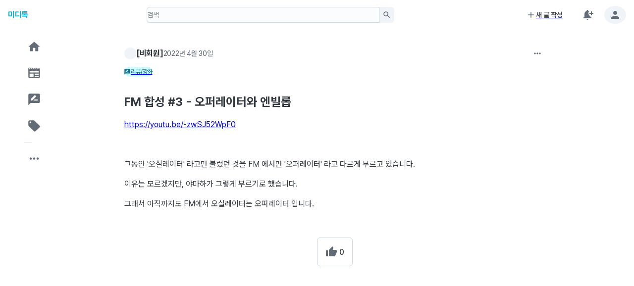

--- FILE ---
content_type: text/html; charset=utf-8
request_url: https://miditalk.com/post/79332
body_size: 9394
content:
<!DOCTYPE html><html lang="ko"><head><meta charSet="utf-8"/><meta name="viewport" content="width=device-width, initial-scale=1"/><link rel="stylesheet" href="/_next/static/css/702dcd4e7769c0c8.css" data-precedence="next"/><link rel="preload" as="script" fetchPriority="low" href="/_next/static/chunks/webpack-d6c5468b7f384eff.js"/><script src="/_next/static/chunks/4bd1b696-cf6c56ca1e9e09d3.js" async=""></script><script src="/_next/static/chunks/1517-f04fd15e8602cb4e.js" async=""></script><script src="/_next/static/chunks/main-app-cb16c7859b8229c5.js" async=""></script><script src="/_next/static/chunks/3057-01a4e7cf27dd7ead.js" async=""></script><script src="/_next/static/chunks/3113-282b6d2ef26a559e.js" async=""></script><script src="/_next/static/chunks/6700-2770e5cdbd280b16.js" async=""></script><script src="/_next/static/chunks/app/(miditalk)/(main)/loading-128625fc382a501e.js" async=""></script><script src="/_next/static/chunks/2212-a6eb106bd34f7a0e.js" async=""></script><script src="/_next/static/chunks/4839-c2aab15127f6b24f.js" async=""></script><script src="/_next/static/chunks/app/(miditalk)/(main)/error-b3b7dfc3480faf20.js" async=""></script><script src="/_next/static/chunks/4820-0fe20f062a51c7f0.js" async=""></script><script src="/_next/static/chunks/7831-1f93397941931f04.js" async=""></script><script src="/_next/static/chunks/1821-f2e9864118d13b3d.js" async=""></script><script src="/_next/static/chunks/3277-7d73b55d56f3f07d.js" async=""></script><script src="/_next/static/chunks/8628-d751263eb295a04f.js" async=""></script><script src="/_next/static/chunks/906-a3b70c37d542903a.js" async=""></script><script src="/_next/static/chunks/8140-9bb9243e1e52890d.js" async=""></script><script src="/_next/static/chunks/1280-4656d4e215f85979.js" async=""></script><script src="/_next/static/chunks/957-f334df53cf7a3c62.js" async=""></script><script src="/_next/static/chunks/4633-937f39f52ea78d9c.js" async=""></script><script src="/_next/static/chunks/app/(miditalk)/%40navigation/default-597dbb6ddcaff53a.js" async=""></script><script src="/_next/static/chunks/2615-56446e4637f87c8f.js" async=""></script><script src="/_next/static/chunks/5524-9ab47e6a83089d04.js" async=""></script><script src="/_next/static/chunks/app/(miditalk)/layout-e7e670b2d4ce5619.js" async=""></script><script src="/_next/static/chunks/9916-017584f447f2315a.js" async=""></script><script src="/_next/static/chunks/7771-9b8882ab212ca513.js" async=""></script><script src="/_next/static/chunks/9574-badd497cb14600b6.js" async=""></script><script src="/_next/static/chunks/7488-7d8ca91d7cfaba10.js" async=""></script><script src="/_next/static/chunks/9796-2335fad2207ed7f9.js" async=""></script><script src="/_next/static/chunks/1072-bd34d87524a97409.js" async=""></script><script src="/_next/static/chunks/app/(miditalk)/%40header/default-db963eeb58b81480.js" async=""></script><script src="/_next/static/chunks/app/layout-373141d4b5c033e7.js" async=""></script><script src="/_next/static/chunks/app/error-d160cbb83911eb25.js" async=""></script><script src="/_next/static/chunks/app/not-found-c9558cf55d95b457.js" async=""></script><script src="/_next/static/chunks/70e0d97a-f2321d91f9562b15.js" async=""></script><script src="/_next/static/chunks/54a60aa6-6ba72c8f276a23ad.js" async=""></script><script src="/_next/static/chunks/9938-ecfc29bb12f400ac.js" async=""></script><script src="/_next/static/chunks/2483-600fe40a1d698d41.js" async=""></script><script src="/_next/static/chunks/8809-1dbf7f62cd5ca30d.js" async=""></script><script src="/_next/static/chunks/4766-b69cd4e1bbad6187.js" async=""></script><script src="/_next/static/chunks/1654-9a1f27f18d291677.js" async=""></script><script src="/_next/static/chunks/4208-d1cfa657021970b8.js" async=""></script><script src="/_next/static/chunks/7960-9e56910a69b94813.js" async=""></script><script src="/_next/static/chunks/app/(miditalk)/(main)/post/%5BpostId%5D/page-64d7eef5a638ae1d.js" async=""></script><link rel="manifest" href="/manifest.json"/><link rel="apple-touch-icon" sizes="180x180" href="/apple-touch-icon.png"/><link rel="icon" type="image/png" sizes="32x32" href="/favicon-32x32.png"/><link rel="icon" type="image/png" sizes="16x16" href="/favicon-16x16.png"/><link rel="preconnect" href="https://cdn.jsdelivr.net" crossorigin="anonymous"/><link rel="preload" as="style" href="https://cdn.jsdelivr.net/gh/orioncactus/pretendard@v1.3.9/dist/web/variable/pretendardvariable-dynamic-subset.min.css"/><link rel="alternate" type="application/rss+xml" title="Site RSS" href="https://miditalk.com/rss.xml"/><meta name="theme-color" content="#06b6d4"/><title>FM 합성 #3 - 오퍼레이터와 엔빌롭 - 미디톡</title><meta name="description" content="https://youtu.be/-zwSJ52WpF0     그동안 &#x27;오실레이터&#x27; 라고만 불렀던 것을 FM 에서만 &#x27;오퍼레이터&#x27; 라고 다르게 부르고 있습니다.  이유는 모르겠지만, 야마하가 그렇게 부르기로 했습니다.  그래서 아직까지도 FM에서 오실레이터는 오퍼레이터 입니다."/><meta name="keywords" content="미디톡, MIDI Talk, 작곡, 사운드, 미디, DAW, 가상악기, 플러그인, VST, AU, AAX, 음악"/><meta name="robots" content="index, follow"/><link rel="canonical" href="https://miditalk.com/post/79332"/><meta property="og:title" content="FM 합성 #3 - 오퍼레이터와 엔빌롭 - 미디톡"/><meta property="og:description" content="https://youtu.be/-zwSJ52WpF0     그동안 &#x27;오실레이터&#x27; 라고만 불렀던 것을 FM 에서만 &#x27;오퍼레이터&#x27; 라고 다르게 부르고 있습니다.  이유는 모르겠지만, 야마하가 그렇게 부르기로 했습니다.  그래서 아직까지도 FM에서 오실레이터는 오퍼레이터 입니다."/><meta property="og:url" content="https://miditalk.com/post/79332"/><meta property="og:image" content="https://miditalk.com/miditalk.png"/><meta property="og:type" content="article"/><meta name="twitter:card" content="summary_large_image"/><meta name="twitter:title" content="FM 합성 #3 - 오퍼레이터와 엔빌롭 - 미디톡"/><meta name="twitter:description" content="https://youtu.be/-zwSJ52WpF0     그동안 &#x27;오실레이터&#x27; 라고만 불렀던 것을 FM 에서만 &#x27;오퍼레이터&#x27; 라고 다르게 부르고 있습니다.  이유는 모르겠지만, 야마하가 그렇게 부르기로 했습니다.  그래서 아직까지도 FM에서 오실레이터는 오퍼레이터 입니다."/><meta name="twitter:image" content="https://miditalk.com/miditalk.png"/><link rel="stylesheet" href="https://cdn.jsdelivr.net/gh/orioncactus/pretendard@v1.3.9/dist/web/variable/pretendardvariable-dynamic-subset.min.css"/><script src="/_next/static/chunks/polyfills-42372ed130431b0a.js" noModule=""></script></head><body><style data-emotion="css-global xl6tec">:root{--joy-fontSize-xs:0.75rem;--joy-fontSize-sm:0.875rem;--joy-fontSize-md:1rem;--joy-fontSize-lg:1.125rem;--joy-fontSize-xl:1.25rem;--joy-fontSize-xl2:1.5rem;--joy-fontSize-xl3:1.875rem;--joy-fontSize-xl4:2.25rem;--joy-fontFamily-body:"Pretendard Variable",Pretendard,-apple-system,BlinkMacSystemFont,system-ui,Roboto,"Helvetica Neue","Segoe UI","Apple SD Gothic Neo","Noto Sans KR","Malgun Gothic","Apple Color Emoji","Segoe UI Emoji","Segoe UI Symbol",sans-serif;--joy-fontFamily-display:"Inter",var(--joy-fontFamily-fallback, -apple-system, BlinkMacSystemFont, "Segoe UI", Roboto, Helvetica, Arial, sans-serif, "Apple Color Emoji", "Segoe UI Emoji", "Segoe UI Symbol");--joy-fontFamily-code:Source Code Pro,ui-monospace,SFMono-Regular,Menlo,Monaco,Consolas,Liberation Mono,Courier New,monospace;--joy-fontFamily-fallback:-apple-system,BlinkMacSystemFont,"Segoe UI",Roboto,Helvetica,Arial,sans-serif,"Apple Color Emoji","Segoe UI Emoji","Segoe UI Symbol";--joy-fontWeight-sm:300;--joy-fontWeight-md:500;--joy-fontWeight-lg:600;--joy-fontWeight-xl:700;--joy-focus-thickness:2px;--joy-lineHeight-xs:1.33334;--joy-lineHeight-sm:1.42858;--joy-lineHeight-md:1.5;--joy-lineHeight-lg:1.55556;--joy-lineHeight-xl:1.66667;--joy-radius-xs:2px;--joy-radius-sm:6px;--joy-radius-md:8px;--joy-radius-lg:12px;--joy-radius-xl:16px;--joy-shadow-xs:var(--joy-shadowRing, 0 0 #000),0px 1px 2px 0px rgba(var(--joy-shadowChannel, 21 21 21) / var(--joy-shadowOpacity, 0.08));--joy-shadow-sm:var(--joy-shadowRing, 0 0 #000),0px 1px 2px 0px rgba(var(--joy-shadowChannel, 21 21 21) / var(--joy-shadowOpacity, 0.08)),0px 2px 4px 0px rgba(var(--joy-shadowChannel, 21 21 21) / var(--joy-shadowOpacity, 0.08));--joy-shadow-md:var(--joy-shadowRing, 0 0 #000),0px 2px 8px -2px rgba(var(--joy-shadowChannel, 21 21 21) / var(--joy-shadowOpacity, 0.08)),0px 6px 12px -2px rgba(var(--joy-shadowChannel, 21 21 21) / var(--joy-shadowOpacity, 0.08));--joy-shadow-lg:var(--joy-shadowRing, 0 0 #000),0px 2px 8px -2px rgba(var(--joy-shadowChannel, 21 21 21) / var(--joy-shadowOpacity, 0.08)),0px 12px 16px -4px rgba(var(--joy-shadowChannel, 21 21 21) / var(--joy-shadowOpacity, 0.08));--joy-shadow-xl:var(--joy-shadowRing, 0 0 #000),0px 2px 8px -2px rgba(var(--joy-shadowChannel, 21 21 21) / var(--joy-shadowOpacity, 0.08)),0px 20px 24px -4px rgba(var(--joy-shadowChannel, 21 21 21) / var(--joy-shadowOpacity, 0.08));--joy-zIndex-badge:1;--joy-zIndex-table:10;--joy-zIndex-popup:1000;--joy-zIndex-modal:1300;--joy-zIndex-snackbar:1400;--joy-zIndex-tooltip:1500;}</style><style data-emotion="css-global mqode5">:root,[data-joy-color-scheme="light"]{--joy-palette-primary-50:#ecfeff;--joy-palette-primary-100:#cffafe;--joy-palette-primary-200:#a5f3fc;--joy-palette-primary-300:#67e8f9;--joy-palette-primary-400:#22d3ee;--joy-palette-primary-500:#06b6d4;--joy-palette-primary-600:#0891b2;--joy-palette-primary-700:#0e7490;--joy-palette-primary-800:#155e75;--joy-palette-primary-900:#164e63;--joy-palette-primary-plainColor:var(--joy-palette-primary-500, #0B6BCB);--joy-palette-primary-plainHoverBg:var(--joy-palette-primary-100, #E3EFFB);--joy-palette-primary-plainActiveBg:var(--joy-palette-primary-200, #C7DFF7);--joy-palette-primary-plainDisabledColor:var(--joy-palette-neutral-400, #9FA6AD);--joy-palette-primary-outlinedColor:var(--joy-palette-primary-500, #0B6BCB);--joy-palette-primary-outlinedBorder:var(--joy-palette-primary-300, #97C3F0);--joy-palette-primary-outlinedHoverBg:var(--joy-palette-primary-100, #E3EFFB);--joy-palette-primary-outlinedActiveBg:var(--joy-palette-primary-200, #C7DFF7);--joy-palette-primary-outlinedDisabledColor:var(--joy-palette-neutral-400, #9FA6AD);--joy-palette-primary-outlinedDisabledBorder:var(--joy-palette-neutral-200, #DDE7EE);--joy-palette-primary-softColor:var(--joy-palette-primary-700, #12467B);--joy-palette-primary-softBg:var(--joy-palette-primary-100, #E3EFFB);--joy-palette-primary-softHoverBg:var(--joy-palette-primary-200, #C7DFF7);--joy-palette-primary-softActiveColor:var(--joy-palette-primary-800, #0A2744);--joy-palette-primary-softActiveBg:var(--joy-palette-primary-300, #97C3F0);--joy-palette-primary-softDisabledColor:var(--joy-palette-neutral-400, #9FA6AD);--joy-palette-primary-softDisabledBg:var(--joy-palette-neutral-50, #FBFCFE);--joy-palette-primary-solidColor:var(--joy-palette-common-white, #FFF);--joy-palette-primary-solidBg:var(--joy-palette-primary-500, #0B6BCB);--joy-palette-primary-solidHoverBg:var(--joy-palette-primary-600, #185EA5);--joy-palette-primary-solidActiveBg:var(--joy-palette-primary-700, #12467B);--joy-palette-primary-solidDisabledColor:var(--joy-palette-neutral-400, #9FA6AD);--joy-palette-primary-solidDisabledBg:var(--joy-palette-neutral-100, #F0F4F8);--joy-palette-primary-mainChannel:6 182 212;--joy-palette-primary-lightChannel:165 243 252;--joy-palette-primary-darkChannel:14 116 144;--joy-palette-neutral-50:#FBFCFE;--joy-palette-neutral-100:#F0F4F8;--joy-palette-neutral-200:#DDE7EE;--joy-palette-neutral-300:#CDD7E1;--joy-palette-neutral-400:#9FA6AD;--joy-palette-neutral-500:#636B74;--joy-palette-neutral-600:#555E68;--joy-palette-neutral-700:#32383E;--joy-palette-neutral-800:#171A1C;--joy-palette-neutral-900:#0B0D0E;--joy-palette-neutral-plainColor:var(--joy-palette-neutral-700, #32383E);--joy-palette-neutral-plainHoverBg:var(--joy-palette-neutral-100, #F0F4F8);--joy-palette-neutral-plainActiveBg:var(--joy-palette-neutral-200, #DDE7EE);--joy-palette-neutral-plainDisabledColor:var(--joy-palette-neutral-400, #9FA6AD);--joy-palette-neutral-outlinedColor:var(--joy-palette-neutral-700, #32383E);--joy-palette-neutral-outlinedBorder:var(--joy-palette-neutral-300, #CDD7E1);--joy-palette-neutral-outlinedHoverBg:var(--joy-palette-neutral-100, #F0F4F8);--joy-palette-neutral-outlinedActiveBg:var(--joy-palette-neutral-200, #DDE7EE);--joy-palette-neutral-outlinedDisabledColor:var(--joy-palette-neutral-400, #9FA6AD);--joy-palette-neutral-outlinedDisabledBorder:var(--joy-palette-neutral-200, #DDE7EE);--joy-palette-neutral-softColor:var(--joy-palette-neutral-700, #32383E);--joy-palette-neutral-softBg:var(--joy-palette-neutral-100, #F0F4F8);--joy-palette-neutral-softHoverBg:var(--joy-palette-neutral-200, #DDE7EE);--joy-palette-neutral-softActiveColor:var(--joy-palette-neutral-800, #171A1C);--joy-palette-neutral-softActiveBg:var(--joy-palette-neutral-300, #CDD7E1);--joy-palette-neutral-softDisabledColor:var(--joy-palette-neutral-400, #9FA6AD);--joy-palette-neutral-softDisabledBg:var(--joy-palette-neutral-50, #FBFCFE);--joy-palette-neutral-solidColor:var(--joy-palette-common-white, #FFF);--joy-palette-neutral-solidBg:var(--joy-palette-neutral-500, #636B74);--joy-palette-neutral-solidHoverBg:var(--joy-palette-neutral-600, #555E68);--joy-palette-neutral-solidActiveBg:var(--joy-palette-neutral-700, #32383E);--joy-palette-neutral-solidDisabledColor:var(--joy-palette-neutral-400, #9FA6AD);--joy-palette-neutral-solidDisabledBg:var(--joy-palette-neutral-100, #F0F4F8);--joy-palette-neutral-plainHoverColor:var(--joy-palette-neutral-900, #0B0D0E);--joy-palette-neutral-mainChannel:99 107 116;--joy-palette-neutral-lightChannel:221 231 238;--joy-palette-neutral-darkChannel:50 56 62;--joy-palette-danger-50:#FEF6F6;--joy-palette-danger-100:#FCE4E4;--joy-palette-danger-200:#F7C5C5;--joy-palette-danger-300:#F09898;--joy-palette-danger-400:#E47474;--joy-palette-danger-500:#C41C1C;--joy-palette-danger-600:#A51818;--joy-palette-danger-700:#7D1212;--joy-palette-danger-800:#430A0A;--joy-palette-danger-900:#240505;--joy-palette-danger-plainColor:var(--joy-palette-danger-500, #C41C1C);--joy-palette-danger-plainHoverBg:var(--joy-palette-danger-100, #FCE4E4);--joy-palette-danger-plainActiveBg:var(--joy-palette-danger-200, #F7C5C5);--joy-palette-danger-plainDisabledColor:var(--joy-palette-neutral-400, #9FA6AD);--joy-palette-danger-outlinedColor:var(--joy-palette-danger-500, #C41C1C);--joy-palette-danger-outlinedBorder:var(--joy-palette-danger-300, #F09898);--joy-palette-danger-outlinedHoverBg:var(--joy-palette-danger-100, #FCE4E4);--joy-palette-danger-outlinedActiveBg:var(--joy-palette-danger-200, #F7C5C5);--joy-palette-danger-outlinedDisabledColor:var(--joy-palette-neutral-400, #9FA6AD);--joy-palette-danger-outlinedDisabledBorder:var(--joy-palette-neutral-200, #DDE7EE);--joy-palette-danger-softColor:var(--joy-palette-danger-700, #7D1212);--joy-palette-danger-softBg:var(--joy-palette-danger-100, #FCE4E4);--joy-palette-danger-softHoverBg:var(--joy-palette-danger-200, #F7C5C5);--joy-palette-danger-softActiveColor:var(--joy-palette-danger-800, #430A0A);--joy-palette-danger-softActiveBg:var(--joy-palette-danger-300, #F09898);--joy-palette-danger-softDisabledColor:var(--joy-palette-neutral-400, #9FA6AD);--joy-palette-danger-softDisabledBg:var(--joy-palette-neutral-50, #FBFCFE);--joy-palette-danger-solidColor:var(--joy-palette-common-white, #FFF);--joy-palette-danger-solidBg:var(--joy-palette-danger-500, #C41C1C);--joy-palette-danger-solidHoverBg:var(--joy-palette-danger-600, #A51818);--joy-palette-danger-solidActiveBg:var(--joy-palette-danger-700, #7D1212);--joy-palette-danger-solidDisabledColor:var(--joy-palette-neutral-400, #9FA6AD);--joy-palette-danger-solidDisabledBg:var(--joy-palette-neutral-100, #F0F4F8);--joy-palette-danger-mainChannel:196 28 28;--joy-palette-danger-lightChannel:247 197 197;--joy-palette-danger-darkChannel:125 18 18;--joy-palette-success-50:#F6FEF6;--joy-palette-success-100:#E3FBE3;--joy-palette-success-200:#C7F7C7;--joy-palette-success-300:#A1E8A1;--joy-palette-success-400:#51BC51;--joy-palette-success-500:#1F7A1F;--joy-palette-success-600:#136C13;--joy-palette-success-700:#0A470A;--joy-palette-success-800:#042F04;--joy-palette-success-900:#021D02;--joy-palette-success-plainColor:var(--joy-palette-success-500, #1F7A1F);--joy-palette-success-plainHoverBg:var(--joy-palette-success-100, #E3FBE3);--joy-palette-success-plainActiveBg:var(--joy-palette-success-200, #C7F7C7);--joy-palette-success-plainDisabledColor:var(--joy-palette-neutral-400, #9FA6AD);--joy-palette-success-outlinedColor:var(--joy-palette-success-500, #1F7A1F);--joy-palette-success-outlinedBorder:var(--joy-palette-success-300, #A1E8A1);--joy-palette-success-outlinedHoverBg:var(--joy-palette-success-100, #E3FBE3);--joy-palette-success-outlinedActiveBg:var(--joy-palette-success-200, #C7F7C7);--joy-palette-success-outlinedDisabledColor:var(--joy-palette-neutral-400, #9FA6AD);--joy-palette-success-outlinedDisabledBorder:var(--joy-palette-neutral-200, #DDE7EE);--joy-palette-success-softColor:var(--joy-palette-success-700, #0A470A);--joy-palette-success-softBg:var(--joy-palette-success-100, #E3FBE3);--joy-palette-success-softHoverBg:var(--joy-palette-success-200, #C7F7C7);--joy-palette-success-softActiveColor:var(--joy-palette-success-800, #042F04);--joy-palette-success-softActiveBg:var(--joy-palette-success-300, #A1E8A1);--joy-palette-success-softDisabledColor:var(--joy-palette-neutral-400, #9FA6AD);--joy-palette-success-softDisabledBg:var(--joy-palette-neutral-50, #FBFCFE);--joy-palette-success-solidColor:var(--joy-palette-common-white, #FFF);--joy-palette-success-solidBg:var(--joy-palette-success-500, #1F7A1F);--joy-palette-success-solidHoverBg:var(--joy-palette-success-600, #136C13);--joy-palette-success-solidActiveBg:var(--joy-palette-success-700, #0A470A);--joy-palette-success-solidDisabledColor:var(--joy-palette-neutral-400, #9FA6AD);--joy-palette-success-solidDisabledBg:var(--joy-palette-neutral-100, #F0F4F8);--joy-palette-success-mainChannel:31 122 31;--joy-palette-success-lightChannel:199 247 199;--joy-palette-success-darkChannel:10 71 10;--joy-palette-warning-50:#FEFAF6;--joy-palette-warning-100:#FDF0E1;--joy-palette-warning-200:#FCE1C2;--joy-palette-warning-300:#F3C896;--joy-palette-warning-400:#EA9A3E;--joy-palette-warning-500:#9A5B13;--joy-palette-warning-600:#72430D;--joy-palette-warning-700:#492B08;--joy-palette-warning-800:#2E1B05;--joy-palette-warning-900:#1D1002;--joy-palette-warning-plainColor:var(--joy-palette-warning-500, #9A5B13);--joy-palette-warning-plainHoverBg:var(--joy-palette-warning-100, #FDF0E1);--joy-palette-warning-plainActiveBg:var(--joy-palette-warning-200, #FCE1C2);--joy-palette-warning-plainDisabledColor:var(--joy-palette-neutral-400, #9FA6AD);--joy-palette-warning-outlinedColor:var(--joy-palette-warning-500, #9A5B13);--joy-palette-warning-outlinedBorder:var(--joy-palette-warning-300, #F3C896);--joy-palette-warning-outlinedHoverBg:var(--joy-palette-warning-100, #FDF0E1);--joy-palette-warning-outlinedActiveBg:var(--joy-palette-warning-200, #FCE1C2);--joy-palette-warning-outlinedDisabledColor:var(--joy-palette-neutral-400, #9FA6AD);--joy-palette-warning-outlinedDisabledBorder:var(--joy-palette-neutral-200, #DDE7EE);--joy-palette-warning-softColor:var(--joy-palette-warning-700, #492B08);--joy-palette-warning-softBg:var(--joy-palette-warning-100, #FDF0E1);--joy-palette-warning-softHoverBg:var(--joy-palette-warning-200, #FCE1C2);--joy-palette-warning-softActiveColor:var(--joy-palette-warning-800, #2E1B05);--joy-palette-warning-softActiveBg:var(--joy-palette-warning-300, #F3C896);--joy-palette-warning-softDisabledColor:var(--joy-palette-neutral-400, #9FA6AD);--joy-palette-warning-softDisabledBg:var(--joy-palette-neutral-50, #FBFCFE);--joy-palette-warning-solidColor:var(--joy-palette-common-white, #FFF);--joy-palette-warning-solidBg:var(--joy-palette-warning-500, #9A5B13);--joy-palette-warning-solidHoverBg:var(--joy-palette-warning-600, #72430D);--joy-palette-warning-solidActiveBg:var(--joy-palette-warning-700, #492B08);--joy-palette-warning-solidDisabledColor:var(--joy-palette-neutral-400, #9FA6AD);--joy-palette-warning-solidDisabledBg:var(--joy-palette-neutral-100, #F0F4F8);--joy-palette-warning-mainChannel:154 91 19;--joy-palette-warning-lightChannel:252 225 194;--joy-palette-warning-darkChannel:73 43 8;--joy-palette-common-white:#FFF;--joy-palette-common-black:#000;--joy-palette-text-primary:var(--joy-palette-neutral-800, #171A1C);--joy-palette-text-secondary:var(--joy-palette-neutral-700, #32383E);--joy-palette-text-tertiary:var(--joy-palette-neutral-600, #555E68);--joy-palette-text-icon:var(--joy-palette-neutral-500, #636B74);--joy-palette-background-body:#ffffff;--joy-palette-background-surface:var(--joy-palette-neutral-50, #FBFCFE);--joy-palette-background-popup:var(--joy-palette-common-white, #FFF);--joy-palette-background-level1:var(--joy-palette-neutral-100, #F0F4F8);--joy-palette-background-level2:var(--joy-palette-neutral-200, #DDE7EE);--joy-palette-background-level3:var(--joy-palette-neutral-300, #CDD7E1);--joy-palette-background-tooltip:var(--joy-palette-neutral-500, #636B74);--joy-palette-background-backdrop:rgba(var(--joy-palette-neutral-darkChannel, 18 20 22) / 0.5);--joy-palette-divider:rgba(var(--joy-palette-neutral-mainChannel, 99 107 116) / 0.2);--joy-palette-focusVisible:var(--joy-palette-primary-500, #0B6BCB);--joy-palette-secondary-50:#f5f3ff;--joy-palette-secondary-100:#ede9fe;--joy-palette-secondary-200:#ddd6fe;--joy-palette-secondary-300:#c4b5fd;--joy-palette-secondary-400:#a78bfa;--joy-palette-secondary-500:#8b5cf6;--joy-palette-secondary-600:#7c3aed;--joy-palette-secondary-700:#6d28d9;--joy-palette-secondary-800:#5b21b6;--joy-palette-secondary-900:#4c1d95;--joy-palette-secondary-plainColor:var(--joy-palette-secondary-500, #0B6BCB);--joy-palette-secondary-plainHoverBg:var(--joy-palette-secondary-50, #EDF5FD);--joy-palette-secondary-plainActiveBg:var(--joy-palette-secondary-100, #E3EFFB);--joy-palette-secondary-plainDisabledColor:var(--joy-palette-neutral-400, #9FA6AD);--joy-palette-secondary-outlinedColor:var(--joy-palette-secondary-500, #0B6BCB);--joy-palette-secondary-outlinedBorder:var(--joy-palette-secondary-300, #97C3F0);--joy-palette-secondary-outlinedHoverBg:var(--joy-palette-secondary-100, #E3EFFB);--joy-palette-secondary-outlinedActiveBg:var(--joy-palette-secondary-200, #C7DFF7);--joy-palette-secondary-outlinedDisabledColor:var(--joy-palette-neutral-400, #9FA6AD);--joy-palette-secondary-outlinedDisabledBorder:var(--joy-palette-neutral-200, #DDE7EE);--joy-palette-secondary-softColor:var(--joy-palette-secondary-700, #12467B);--joy-palette-secondary-softBg:var(--joy-palette-secondary-100, #E3EFFB);--joy-palette-secondary-softHoverBg:var(--joy-palette-secondary-200, #C7DFF7);--joy-palette-secondary-softActiveColor:var(--joy-palette-secondary-800, #0A2744);--joy-palette-secondary-softActiveBg:var(--joy-palette-secondary-300, #97C3F0);--joy-palette-secondary-softDisabledColor:var(--joy-palette-neutral-400, #9FA6AD);--joy-palette-secondary-softDisabledBg:var(--joy-palette-secondary-50, #EDF5FD);--joy-palette-secondary-solidColor:var(--joy-palette-common-white, #FCFCFD);--joy-palette-secondary-solidBg:var(--joy-palette-secondary-500, #0B6BCB);--joy-palette-secondary-solidHoverBg:var(--joy-palette-secondary-600, #185EA5);--joy-palette-secondary-solidActiveBg:var(--joy-palette-secondary-700, #12467B);--joy-palette-secondary-solidDisabledColor:var(--joy-palette-neutral-400, #9FA6AD);--joy-palette-secondary-solidDisabledBg:var(--joy-palette-secondary-100, #E3EFFB);--joy-palette-secondary-mainChannel:6 182 212;--joy-palette-secondary-lightChannel:165 243 252;--joy-palette-secondary-darkChannel:14 116 144;--joy-shadowRing:0 0 #000;--joy-shadowChannel:21 21 21;--joy-shadowOpacity:0.08;}</style><style data-emotion="css-global rvzf6l">[data-joy-color-scheme="dark"]{--joy-palette-primary-50:#ecfeff;--joy-palette-primary-100:#cffafe;--joy-palette-primary-200:#a5f3fc;--joy-palette-primary-300:#67e8f9;--joy-palette-primary-400:#22d3ee;--joy-palette-primary-500:#06b6d4;--joy-palette-primary-600:#0891b2;--joy-palette-primary-700:#0e7490;--joy-palette-primary-800:#155e75;--joy-palette-primary-900:#164e63;--joy-palette-primary-plainColor:var(--joy-palette-primary-300, #97C3F0);--joy-palette-primary-plainHoverBg:var(--joy-palette-primary-800, #0A2744);--joy-palette-primary-plainActiveBg:var(--joy-palette-primary-700, #12467B);--joy-palette-primary-plainDisabledColor:var(--joy-palette-neutral-500, #636B74);--joy-palette-primary-outlinedColor:var(--joy-palette-primary-200, #C7DFF7);--joy-palette-primary-outlinedBorder:var(--joy-palette-primary-700, #12467B);--joy-palette-primary-outlinedHoverBg:var(--joy-palette-primary-800, #0A2744);--joy-palette-primary-outlinedActiveBg:var(--joy-palette-primary-700, #12467B);--joy-palette-primary-outlinedDisabledColor:var(--joy-palette-neutral-500, #636B74);--joy-palette-primary-outlinedDisabledBorder:var(--joy-palette-neutral-800, #171A1C);--joy-palette-primary-softColor:var(--joy-palette-primary-200, #C7DFF7);--joy-palette-primary-softBg:var(--joy-palette-primary-800, #0A2744);--joy-palette-primary-softHoverBg:var(--joy-palette-primary-700, #12467B);--joy-palette-primary-softActiveColor:var(--joy-palette-primary-100, #E3EFFB);--joy-palette-primary-softActiveBg:var(--joy-palette-primary-600, #185EA5);--joy-palette-primary-softDisabledColor:var(--joy-palette-neutral-500, #636B74);--joy-palette-primary-softDisabledBg:var(--joy-palette-neutral-800, #171A1C);--joy-palette-primary-solidColor:var(--joy-palette-common-white, #FFF);--joy-palette-primary-solidBg:var(--joy-palette-primary-500, #0B6BCB);--joy-palette-primary-solidHoverBg:var(--joy-palette-primary-600, #185EA5);--joy-palette-primary-solidActiveBg:var(--joy-palette-primary-700, #12467B);--joy-palette-primary-solidDisabledColor:var(--joy-palette-neutral-500, #636B74);--joy-palette-primary-solidDisabledBg:var(--joy-palette-neutral-800, #171A1C);--joy-palette-primary-mainChannel:34 211 238;--joy-palette-primary-lightChannel:165 243 252;--joy-palette-primary-darkChannel:14 116 144;--joy-palette-neutral-50:#FBFCFE;--joy-palette-neutral-100:#F0F4F8;--joy-palette-neutral-200:#DDE7EE;--joy-palette-neutral-300:#CDD7E1;--joy-palette-neutral-400:#9FA6AD;--joy-palette-neutral-500:#636B74;--joy-palette-neutral-600:#555E68;--joy-palette-neutral-700:#32383E;--joy-palette-neutral-800:#171A1C;--joy-palette-neutral-900:#0B0D0E;--joy-palette-neutral-plainColor:var(--joy-palette-neutral-300, #CDD7E1);--joy-palette-neutral-plainHoverBg:var(--joy-palette-neutral-800, #171A1C);--joy-palette-neutral-plainActiveBg:var(--joy-palette-neutral-700, #32383E);--joy-palette-neutral-plainDisabledColor:var(--joy-palette-neutral-500, #636B74);--joy-palette-neutral-outlinedColor:var(--joy-palette-neutral-200, #DDE7EE);--joy-palette-neutral-outlinedBorder:var(--joy-palette-neutral-700, #32383E);--joy-palette-neutral-outlinedHoverBg:var(--joy-palette-neutral-800, #171A1C);--joy-palette-neutral-outlinedActiveBg:var(--joy-palette-neutral-700, #32383E);--joy-palette-neutral-outlinedDisabledColor:var(--joy-palette-neutral-500, #636B74);--joy-palette-neutral-outlinedDisabledBorder:var(--joy-palette-neutral-800, #171A1C);--joy-palette-neutral-softColor:var(--joy-palette-neutral-200, #DDE7EE);--joy-palette-neutral-softBg:var(--joy-palette-neutral-800, #171A1C);--joy-palette-neutral-softHoverBg:var(--joy-palette-neutral-700, #32383E);--joy-palette-neutral-softActiveColor:var(--joy-palette-neutral-100, #F0F4F8);--joy-palette-neutral-softActiveBg:var(--joy-palette-neutral-600, #555E68);--joy-palette-neutral-softDisabledColor:var(--joy-palette-neutral-500, #636B74);--joy-palette-neutral-softDisabledBg:var(--joy-palette-neutral-800, #171A1C);--joy-palette-neutral-solidColor:var(--joy-palette-common-white, #FFF);--joy-palette-neutral-solidBg:var(--joy-palette-neutral-500, #636B74);--joy-palette-neutral-solidHoverBg:var(--joy-palette-neutral-600, #555E68);--joy-palette-neutral-solidActiveBg:var(--joy-palette-neutral-700, #32383E);--joy-palette-neutral-solidDisabledColor:var(--joy-palette-neutral-500, #636B74);--joy-palette-neutral-solidDisabledBg:var(--joy-palette-neutral-800, #171A1C);--joy-palette-neutral-plainHoverColor:var(--joy-palette-neutral-300, #CDD7E1);--joy-palette-neutral-mainChannel:159 166 173;--joy-palette-neutral-lightChannel:221 231 238;--joy-palette-neutral-darkChannel:50 56 62;--joy-palette-danger-50:#FEF6F6;--joy-palette-danger-100:#FCE4E4;--joy-palette-danger-200:#F7C5C5;--joy-palette-danger-300:#F09898;--joy-palette-danger-400:#E47474;--joy-palette-danger-500:#C41C1C;--joy-palette-danger-600:#A51818;--joy-palette-danger-700:#7D1212;--joy-palette-danger-800:#430A0A;--joy-palette-danger-900:#240505;--joy-palette-danger-plainColor:var(--joy-palette-danger-300, #F09898);--joy-palette-danger-plainHoverBg:var(--joy-palette-danger-800, #430A0A);--joy-palette-danger-plainActiveBg:var(--joy-palette-danger-700, #7D1212);--joy-palette-danger-plainDisabledColor:var(--joy-palette-neutral-500, #636B74);--joy-palette-danger-outlinedColor:var(--joy-palette-danger-200, #F7C5C5);--joy-palette-danger-outlinedBorder:var(--joy-palette-danger-700, #7D1212);--joy-palette-danger-outlinedHoverBg:var(--joy-palette-danger-800, #430A0A);--joy-palette-danger-outlinedActiveBg:var(--joy-palette-danger-700, #7D1212);--joy-palette-danger-outlinedDisabledColor:var(--joy-palette-neutral-500, #636B74);--joy-palette-danger-outlinedDisabledBorder:var(--joy-palette-neutral-800, #171A1C);--joy-palette-danger-softColor:var(--joy-palette-danger-200, #F7C5C5);--joy-palette-danger-softBg:var(--joy-palette-danger-800, #430A0A);--joy-palette-danger-softHoverBg:var(--joy-palette-danger-700, #7D1212);--joy-palette-danger-softActiveColor:var(--joy-palette-danger-100, #FCE4E4);--joy-palette-danger-softActiveBg:var(--joy-palette-danger-600, #A51818);--joy-palette-danger-softDisabledColor:var(--joy-palette-neutral-500, #636B74);--joy-palette-danger-softDisabledBg:var(--joy-palette-neutral-800, #171A1C);--joy-palette-danger-solidColor:var(--joy-palette-common-white, #FFF);--joy-palette-danger-solidBg:var(--joy-palette-danger-500, #C41C1C);--joy-palette-danger-solidHoverBg:var(--joy-palette-danger-600, #A51818);--joy-palette-danger-solidActiveBg:var(--joy-palette-danger-700, #7D1212);--joy-palette-danger-solidDisabledColor:var(--joy-palette-neutral-500, #636B74);--joy-palette-danger-solidDisabledBg:var(--joy-palette-neutral-800, #171A1C);--joy-palette-danger-mainChannel:228 116 116;--joy-palette-danger-lightChannel:247 197 197;--joy-palette-danger-darkChannel:125 18 18;--joy-palette-success-50:#F6FEF6;--joy-palette-success-100:#E3FBE3;--joy-palette-success-200:#C7F7C7;--joy-palette-success-300:#A1E8A1;--joy-palette-success-400:#51BC51;--joy-palette-success-500:#1F7A1F;--joy-palette-success-600:#136C13;--joy-palette-success-700:#0A470A;--joy-palette-success-800:#042F04;--joy-palette-success-900:#021D02;--joy-palette-success-plainColor:var(--joy-palette-success-300, #A1E8A1);--joy-palette-success-plainHoverBg:var(--joy-palette-success-800, #042F04);--joy-palette-success-plainActiveBg:var(--joy-palette-success-700, #0A470A);--joy-palette-success-plainDisabledColor:var(--joy-palette-neutral-500, #636B74);--joy-palette-success-outlinedColor:var(--joy-palette-success-200, #C7F7C7);--joy-palette-success-outlinedBorder:var(--joy-palette-success-700, #0A470A);--joy-palette-success-outlinedHoverBg:var(--joy-palette-success-800, #042F04);--joy-palette-success-outlinedActiveBg:var(--joy-palette-success-700, #0A470A);--joy-palette-success-outlinedDisabledColor:var(--joy-palette-neutral-500, #636B74);--joy-palette-success-outlinedDisabledBorder:var(--joy-palette-neutral-800, #171A1C);--joy-palette-success-softColor:var(--joy-palette-success-200, #C7F7C7);--joy-palette-success-softBg:var(--joy-palette-success-800, #042F04);--joy-palette-success-softHoverBg:var(--joy-palette-success-700, #0A470A);--joy-palette-success-softActiveColor:var(--joy-palette-success-100, #E3FBE3);--joy-palette-success-softActiveBg:var(--joy-palette-success-600, #136C13);--joy-palette-success-softDisabledColor:var(--joy-palette-neutral-500, #636B74);--joy-palette-success-softDisabledBg:var(--joy-palette-neutral-800, #171A1C);--joy-palette-success-solidColor:var(--joy-palette-common-white, #FFF);--joy-palette-success-solidBg:var(--joy-palette-success-500, #1F7A1F);--joy-palette-success-solidHoverBg:var(--joy-palette-success-600, #136C13);--joy-palette-success-solidActiveBg:var(--joy-palette-success-700, #0A470A);--joy-palette-success-solidDisabledColor:var(--joy-palette-neutral-500, #636B74);--joy-palette-success-solidDisabledBg:var(--joy-palette-neutral-800, #171A1C);--joy-palette-success-mainChannel:81 188 81;--joy-palette-success-lightChannel:199 247 199;--joy-palette-success-darkChannel:10 71 10;--joy-palette-warning-50:#FEFAF6;--joy-palette-warning-100:#FDF0E1;--joy-palette-warning-200:#FCE1C2;--joy-palette-warning-300:#F3C896;--joy-palette-warning-400:#EA9A3E;--joy-palette-warning-500:#9A5B13;--joy-palette-warning-600:#72430D;--joy-palette-warning-700:#492B08;--joy-palette-warning-800:#2E1B05;--joy-palette-warning-900:#1D1002;--joy-palette-warning-plainColor:var(--joy-palette-warning-300, #F3C896);--joy-palette-warning-plainHoverBg:var(--joy-palette-warning-800, #2E1B05);--joy-palette-warning-plainActiveBg:var(--joy-palette-warning-700, #492B08);--joy-palette-warning-plainDisabledColor:var(--joy-palette-neutral-500, #636B74);--joy-palette-warning-outlinedColor:var(--joy-palette-warning-200, #FCE1C2);--joy-palette-warning-outlinedBorder:var(--joy-palette-warning-700, #492B08);--joy-palette-warning-outlinedHoverBg:var(--joy-palette-warning-800, #2E1B05);--joy-palette-warning-outlinedActiveBg:var(--joy-palette-warning-700, #492B08);--joy-palette-warning-outlinedDisabledColor:var(--joy-palette-neutral-500, #636B74);--joy-palette-warning-outlinedDisabledBorder:var(--joy-palette-neutral-800, #171A1C);--joy-palette-warning-softColor:var(--joy-palette-warning-200, #FCE1C2);--joy-palette-warning-softBg:var(--joy-palette-warning-800, #2E1B05);--joy-palette-warning-softHoverBg:var(--joy-palette-warning-700, #492B08);--joy-palette-warning-softActiveColor:var(--joy-palette-warning-100, #FDF0E1);--joy-palette-warning-softActiveBg:var(--joy-palette-warning-600, #72430D);--joy-palette-warning-softDisabledColor:var(--joy-palette-neutral-500, #636B74);--joy-palette-warning-softDisabledBg:var(--joy-palette-neutral-800, #171A1C);--joy-palette-warning-solidColor:var(--joy-palette-common-white, #FFF);--joy-palette-warning-solidBg:var(--joy-palette-warning-500, #9A5B13);--joy-palette-warning-solidHoverBg:var(--joy-palette-warning-600, #72430D);--joy-palette-warning-solidActiveBg:var(--joy-palette-warning-700, #492B08);--joy-palette-warning-solidDisabledColor:var(--joy-palette-neutral-500, #636B74);--joy-palette-warning-solidDisabledBg:var(--joy-palette-neutral-800, #171A1C);--joy-palette-warning-mainChannel:234 154 62;--joy-palette-warning-lightChannel:252 225 194;--joy-palette-warning-darkChannel:73 43 8;--joy-palette-common-white:#FFF;--joy-palette-common-black:#000;--joy-palette-text-primary:var(--joy-palette-neutral-100, #F0F4F8);--joy-palette-text-secondary:var(--joy-palette-neutral-300, #CDD7E1);--joy-palette-text-tertiary:var(--joy-palette-neutral-400, #9FA6AD);--joy-palette-text-icon:var(--joy-palette-neutral-400, #9FA6AD);--joy-palette-background-body:var(--joy-palette-common-black);--joy-palette-background-surface:var(--joy-palette-neutral-900, #0B0D0E);--joy-palette-background-popup:var(--joy-palette-common-black, #000);--joy-palette-background-level1:var(--joy-palette-neutral-800, #171A1C);--joy-palette-background-level2:var(--joy-palette-neutral-700, #32383E);--joy-palette-background-level3:var(--joy-palette-neutral-600, #555E68);--joy-palette-background-tooltip:var(--joy-palette-neutral-600, #555E68);--joy-palette-background-backdrop:rgba(var(--joy-shadowChannel, 245 247 250) / 0.5);--joy-palette-divider:rgba(var(--joy-palette-neutral-mainChannel, 99 107 116) / 0.16);--joy-palette-focusVisible:var(--joy-palette-primary-500, #0B6BCB);--joy-palette-secondary-50:#f5f3ff;--joy-palette-secondary-100:#ede9fe;--joy-palette-secondary-200:#ddd6fe;--joy-palette-secondary-300:#c4b5fd;--joy-palette-secondary-400:#a78bfa;--joy-palette-secondary-500:#8b5cf6;--joy-palette-secondary-600:#7c3aed;--joy-palette-secondary-700:#6d28d9;--joy-palette-secondary-800:#5b21b6;--joy-palette-secondary-900:#4c1d95;--joy-palette-secondary-plainColor:var(--joy-palette-secondary-300, #97C3F0);--joy-palette-secondary-plainHoverBg:var(--joy-palette-secondary-800, #0A2744);--joy-palette-secondary-plainActiveBg:var(--joy-palette-secondary-700, #12467B);--joy-palette-secondary-plainDisabledColor:var(--joy-palette-neutral-500, #636B74);--joy-palette-secondary-outlinedColor:var(--joy-palette-secondary-200, #C7DFF7);--joy-palette-secondary-outlinedBorder:var(--joy-palette-secondary-700, #12467B);--joy-palette-secondary-outlinedHoverBg:var(--joy-palette-secondary-800, #0A2744);--joy-palette-secondary-outlinedActiveBg:var(--joy-palette-secondary-700, #12467B);--joy-palette-secondary-outlinedDisabledColor:var(--joy-palette-neutral-500, #636B74);--joy-palette-secondary-outlinedDisabledBorder:var(--joy-palette-neutral-800, #23272B);--joy-palette-secondary-softColor:var(--joy-palette-secondary-200, #C7DFF7);--joy-palette-secondary-softBg:var(--joy-palette-secondary-800, #0A2744);--joy-palette-secondary-softHoverBg:var(--joy-palette-secondary-700, #12467B);--joy-palette-secondary-softActiveColor:var(--joy-palette-secondary-100, #E3EFFB);--joy-palette-secondary-softActiveBg:var(--joy-palette-secondary-600, #185EA5);--joy-palette-secondary-softDisabledColor:var(--joy-palette-neutral-500, #636B74);--joy-palette-secondary-softDisabledBg:var(--joy-palette-secondary-900, #051423);--joy-palette-secondary-solidColor:var(--joy-palette-common-white, #FCFCFD);--joy-palette-secondary-solidBg:var(--joy-palette-secondary-500, #0B6BCB);--joy-palette-secondary-solidHoverBg:var(--joy-palette-secondary-600, #185EA5);--joy-palette-secondary-solidActiveBg:var(--joy-palette-secondary-700, #12467B);--joy-palette-secondary-solidDisabledColor:var(--joy-palette-neutral-500, #636B74);--joy-palette-secondary-solidDisabledBg:var(--joy-palette-secondary-800, #0A2744);--joy-palette-secondary-mainChannel:34 211 238;--joy-palette-secondary-lightChannel:165 243 252;--joy-palette-secondary-darkChannel:14 116 144;--joy-shadowRing:0 0 #000;--joy-shadowChannel:0 0 0;--joy-shadowOpacity:0.6;}</style><style data-emotion="css-global uzda22">html{-webkit-font-smoothing:antialiased;-moz-osx-font-smoothing:grayscale;box-sizing:border-box;-webkit-text-size-adjust:100%;}*,*::before,*::after{box-sizing:inherit;}strong,b{font-weight:var(--joy-fontWeight-lg);}body{margin:0;color:var(--joy-palette-text-secondary, var(--joy-palette-neutral-700, #32383E));font-family:var(--joy-fontFamily-body, "Pretendard Variable", Pretendard, -apple-system, BlinkMacSystemFont, system-ui, Roboto, "Helvetica Neue", "Segoe UI", "Apple SD Gothic Neo", "Noto Sans KR", "Malgun Gothic", "Apple Color Emoji", "Segoe UI Emoji", "Segoe UI Symbol", sans-serif);font-size:var(--joy-fontSize-md, 1rem);line-height:var(--joy-lineHeight-md, 1.5);background-color:var(--joy-palette-background-body);}@media print{body{background-color:var(--joy-palette-common-white);}}body::backdrop{background-color:var(--joy-palette-background-backdrop);}[data-joy-color-scheme="light"]{-webkit-print-color-scheme:light;color-scheme:light;}[data-joy-color-scheme="dark"]{-webkit-print-color-scheme:dark;color-scheme:dark;}</style><!--$--><!--/$--><script src="/_next/static/chunks/webpack-d6c5468b7f384eff.js" async=""></script><script>(self.__next_f=self.__next_f||[]).push([0])</script><script>self.__next_f.push([1,"2:\"$Sreact.fragment\"\n5:I[45327,[\"3057\",\"static/chunks/3057-01a4e7cf27dd7ead.js\",\"3113\",\"static/chunks/3113-282b6d2ef26a559e.js\",\"6700\",\"static/chunks/6700-2770e5cdbd280b16.js\",\"7521\",\"static/chunks/app/(miditalk)/(main)/loading-128625fc382a501e.js\"],\"\"]\n6:I[15244,[],\"\"]\n7:I[46414,[\"3057\",\"static/chunks/3057-01a4e7cf27dd7ead.js\",\"3113\",\"static/chunks/3113-282b6d2ef26a559e.js\",\"6700\",\"static/chunks/6700-2770e5cdbd280b16.js\",\"2212\",\"static/chunks/2212-a6eb106bd34f7a0e.js\",\"4839\",\"static/chunks/4839-c2aab15127f6b24f.js\",\"1447\",\"static/chunks/app/(miditalk)/(main)/error-b3b7dfc3480faf20.js\"],\"default\"]\n8:I[43866,[],\"\"]\na:I[86213,[],\"OutletBoundary\"]\nd:I[62670,[\"3057\",\"static/chunks/3057-01a4e7cf27dd7ead.js\",\"3113\",\"static/chunks/3113-282b6d2ef26a559e.js\",\"6700\",\"static/chunks/6700-2770e5cdbd280b16.js\",\"7521\",\"static/chunks/app/(miditalk)/(main)/loading-128625fc382a501e.js\"],\"\"]\ne:I[52133,[\"3057\",\"static/chunks/3057-01a4e7cf27dd7ead.js\",\"3113\",\"static/chunks/3113-282b6d2ef26a559e.js\",\"4839\",\"static/chunks/4839-c2aab15127f6b24f.js\",\"4820\",\"static/chunks/4820-0fe20f062a51c7f0.js\",\"7831\",\"static/chunks/7831-1f93397941931f04.js\",\"1821\",\"static/chunks/1821-f2e9864118d13b3d.js\",\"3277\",\"static/chunks/3277-7d73b55d56f3f07d.js\",\"8628\",\"static/chunks/8628-d751263eb295a04f.js\",\"906\",\"static/chunks/906-a3b70c37d542903a.js\",\"8140\",\"static/chunks/8140-9bb9243e1e52890d.js\",\"1280\",\"static/chunks/1280-4656d4e215f85979.js\",\"957\",\"static/chunks/957-f334df53cf7a3c62.js\",\"4633\",\"static/chunks/4633-937f39f52ea78d9c.js\",\"3448\",\"static/chunks/app/(miditalk)/%40navigation/default-597dbb6ddcaff53a.js\"],\"default\"]\n14:I[86213,[],\"MetadataBoundary\"]\n16:I[86213,[],\"ViewportBoundary\"]\n18:I[34835,[],\"\"]\n19:I[52850,[\"3057\",\"static/chunks/3057-01a4e7cf27dd7ead.js\",\"2615\",\"static/chunks/2615-56446e4637f87c8f.js\",\"7831\",\"static/chunks/7831-1f93397941931f04.js\",\"5524\",\"static/chunks/5524-9ab47e6a83089d04.js\",\"5498\",\"static/chunks/app/(miditalk)/layout-e7e670b2d4ce5619.js\"],\"default\"]\n1a:I[83710,[\"3057\",\"static/chunks/3057-01a4e7cf27dd7ead.js\",\"2615\",\"stat"])</script><script>self.__next_f.push([1,"ic/chunks/2615-56446e4637f87c8f.js\",\"7831\",\"static/chunks/7831-1f93397941931f04.js\",\"5524\",\"static/chunks/5524-9ab47e6a83089d04.js\",\"5498\",\"static/chunks/app/(miditalk)/layout-e7e670b2d4ce5619.js\"],\"default\"]\n1b:I[91373,[\"3057\",\"static/chunks/3057-01a4e7cf27dd7ead.js\",\"2615\",\"static/chunks/2615-56446e4637f87c8f.js\",\"7831\",\"static/chunks/7831-1f93397941931f04.js\",\"5524\",\"static/chunks/5524-9ab47e6a83089d04.js\",\"5498\",\"static/chunks/app/(miditalk)/layout-e7e670b2d4ce5619.js\"],\"default\"]\n1c:I[41344,[\"3057\",\"static/chunks/3057-01a4e7cf27dd7ead.js\",\"2615\",\"static/chunks/2615-56446e4637f87c8f.js\",\"7831\",\"static/chunks/7831-1f93397941931f04.js\",\"5524\",\"static/chunks/5524-9ab47e6a83089d04.js\",\"5498\",\"static/chunks/app/(miditalk)/layout-e7e670b2d4ce5619.js\"],\"default\"]\n1d:I[31323,[\"3057\",\"static/chunks/3057-01a4e7cf27dd7ead.js\",\"2615\",\"static/chunks/2615-56446e4637f87c8f.js\",\"7831\",\"static/chunks/7831-1f93397941931f04.js\",\"5524\",\"static/chunks/5524-9ab47e6a83089d04.js\",\"5498\",\"static/chunks/app/(miditalk)/layout-e7e670b2d4ce5619.js\"],\"\"]\n1e:I[47137,[\"3057\",\"static/chunks/3057-01a4e7cf27dd7ead.js\",\"3113\",\"static/chunks/3113-282b6d2ef26a559e.js\",\"6700\",\"static/chunks/6700-2770e5cdbd280b16.js\",\"2212\",\"static/chunks/2212-a6eb106bd34f7a0e.js\",\"4839\",\"static/chunks/4839-c2aab15127f6b24f.js\",\"2615\",\"static/chunks/2615-56446e4637f87c8f.js\",\"4820\",\"static/chunks/4820-0fe20f062a51c7f0.js\",\"9916\",\"static/chunks/9916-017584f447f2315a.js\",\"7831\",\"static/chunks/7831-1f93397941931f04.js\",\"1821\",\"static/chunks/1821-f2e9864118d13b3d.js\",\"3277\",\"static/chunks/3277-7d73b55d56f3f07d.js\",\"7771\",\"static/chunks/7771-9b8882ab212ca513.js\",\"9574\",\"static/chunks/9574-badd497cb14600b6.js\",\"7488\",\"static/chunks/7488-7d8ca91d7cfaba10.js\",\"8628\",\"static/chunks/8628-d751263eb295a04f.js\",\"9796\",\"static/chunks/9796-2335fad2207ed7f9.js\",\"906\",\"static/chunks/906-a3b70c37d542903a.js\",\"8140\",\"static/chunks/8140-9bb9243e1e52890d.js\",\"1072\",\"static/chunks/1072-bd34d87524a97409.js\",\"1280\",\"static/chunks/1280-4656d4e215f85979.js\",\"957\",\"static/chunks/957-f334df53"])</script><script>self.__next_f.push([1,"cf7a3c62.js\",\"4465\",\"static/chunks/app/(miditalk)/%40header/default-db963eeb58b81480.js\"],\"default\"]\n1f:I[25828,[\"3057\",\"static/chunks/3057-01a4e7cf27dd7ead.js\",\"4820\",\"static/chunks/4820-0fe20f062a51c7f0.js\",\"1072\",\"static/chunks/1072-bd34d87524a97409.js\",\"7177\",\"static/chunks/app/layout-373141d4b5c033e7.js\"],\"SecureCookiesProvider\"]\n20:I[32526,[\"3057\",\"static/chunks/3057-01a4e7cf27dd7ead.js\",\"4820\",\"static/chunks/4820-0fe20f062a51c7f0.js\",\"1072\",\"static/chunks/1072-bd34d87524a97409.js\",\"7177\",\"static/chunks/app/layout-373141d4b5c033e7.js\"],\"default\"]\n21:I[16310,[\"3057\",\"static/chunks/3057-01a4e7cf27dd7ead.js\",\"3113\",\"static/chunks/3113-282b6d2ef26a559e.js\",\"6700\",\"static/chunks/6700-2770e5cdbd280b16.js\",\"2212\",\"static/chunks/2212-a6eb106bd34f7a0e.js\",\"4839\",\"static/chunks/4839-c2aab15127f6b24f.js\",\"8039\",\"static/chunks/app/error-d160cbb83911eb25.js\"],\"default\"]\n22:I[46566,[\"3057\",\"static/chunks/3057-01a4e7cf27dd7ead.js\",\"3113\",\"static/chunks/3113-282b6d2ef26a559e.js\",\"6700\",\"static/chunks/6700-2770e5cdbd280b16.js\",\"2212\",\"static/chunks/2212-a6eb106bd34f7a0e.js\",\"4839\",\"static/chunks/4839-c2aab15127f6b24f.js\",\"4345\",\"static/chunks/app/not-found-c9558cf55d95b457.js\"],\"\"]\n23:I[58381,[\"3057\",\"static/chunks/3057-01a4e7cf27dd7ead.js\",\"3113\",\"static/chunks/3113-282b6d2ef26a559e.js\",\"6700\",\"static/chunks/6700-2770e5cdbd280b16.js\",\"2212\",\"static/chunks/2212-a6eb106bd34f7a0e.js\",\"4839\",\"static/chunks/4839-c2aab15127f6b24f.js\",\"4345\",\"static/chunks/app/not-found-c9558cf55d95b457.js\"],\"\"]\n24:I[44839,[\"3057\",\"static/chunks/3057-01a4e7cf27dd7ead.js\",\"3113\",\"static/chunks/3113-282b6d2ef26a559e.js\",\"6700\",\"static/chunks/6700-2770e5cdbd280b16.js\",\"2212\",\"static/chunks/2212-a6eb106bd34f7a0e.js\",\"4839\",\"static/chunks/4839-c2aab15127f6b24f.js\",\"4345\",\"static/chunks/app/not-found-c9558cf55d95b457.js\"],\"\"]\n25:I[12664,[\"3057\",\"static/chunks/3057-01a4e7cf27dd7ead.js\",\"3113\",\"static/chunks/3113-282b6d2ef26a559e.js\",\"6700\",\"static/chunks/6700-2770e5cdbd280b16.js\",\"2212\",\"static/chunks/2212-a6eb106bd34f7a0e.js\",\"4839\",\"static/chunks/4839"])</script><script>self.__next_f.push([1,"-c2aab15127f6b24f.js\",\"4345\",\"static/chunks/app/not-found-c9558cf55d95b457.js\"],\"\"]\n1:HL[\"/_next/static/css/702dcd4e7769c0c8.css\",\"style\"]\n"])</script><script>self.__next_f.push([1,"0:{\"P\":null,\"b\":\"tnGQCAJwqj0vrFLgnPMle\",\"p\":\"\",\"c\":[\"\",\"post\",\"79332\"],\"i\":true,\"f\":[[[\"\",{\"children\":[\"(miditalk)\",{\"children\":[\"(main)\",{\"children\":[\"post\",{\"children\":[[\"postId\",\"79332\",\"d\"],{\"children\":[\"__PAGE__\",{}]}]}],\"modal\":[\"__DEFAULT__\",{}]}],\"navigation\":[\"__DEFAULT__\",{}],\"banner\":[\"__DEFAULT__\",{}],\"header\":[\"__DEFAULT__\",{}]}]},\"$undefined\",\"$undefined\",true],[\"\",[\"$\",\"$2\",\"c\",{\"children\":[[[\"$\",\"link\",\"0\",{\"rel\":\"stylesheet\",\"href\":\"/_next/static/css/702dcd4e7769c0c8.css\",\"precedence\":\"next\",\"crossOrigin\":\"$undefined\",\"nonce\":\"$undefined\"}]],\"$L3\"]}],{\"children\":[\"(miditalk)\",[\"$\",\"$2\",\"c\",{\"children\":[null,\"$L4\"]}],{\"children\":[\"(main)\",[\"$\",\"$2\",\"c\",{\"children\":[null,[\"$\",\"$L5\",null,{\"children\":[[\"$\",\"$L6\",null,{\"parallelRouterKey\":\"children\",\"segmentPath\":[\"children\",\"(miditalk)\",\"children\",\"(main)\",\"children\"],\"error\":\"$7\",\"errorStyles\":[],\"errorScripts\":[],\"template\":[\"$\",\"$L8\",null,{}],\"templateStyles\":\"$undefined\",\"templateScripts\":\"$undefined\",\"notFound\":\"$undefined\",\"notFoundStyles\":\"$undefined\"}],[\"$\",\"$L6\",null,{\"parallelRouterKey\":\"modal\",\"segmentPath\":[\"children\",\"(miditalk)\",\"children\",\"(main)\",\"modal\"],\"error\":\"$7\",\"errorStyles\":\"$0:f:0:1:2:children:2:children:1:props:children:1:props:children:0:props:errorStyles\",\"errorScripts\":\"$0:f:0:1:2:children:2:children:1:props:children:1:props:children:0:props:errorScripts\",\"template\":[\"$\",\"$L8\",null,{}],\"templateStyles\":\"$undefined\",\"templateScripts\":\"$undefined\",\"notFound\":\"$undefined\",\"notFoundStyles\":\"$undefined\"}]]}]]}],{\"children\":[\"post\",[\"$\",\"$2\",\"c\",{\"children\":[null,[\"$\",\"$L6\",null,{\"parallelRouterKey\":\"children\",\"segmentPath\":[\"children\",\"(miditalk)\",\"children\",\"(main)\",\"children\",\"post\",\"children\"],\"error\":\"$undefined\",\"errorStyles\":\"$undefined\",\"errorScripts\":\"$undefined\",\"template\":[\"$\",\"$L8\",null,{}],\"templateStyles\":\"$undefined\",\"templateScripts\":\"$undefined\",\"notFound\":\"$undefined\",\"notFoundStyles\":\"$undefined\"}]]}],{\"children\":[[\"postId\",\"79332\",\"d\"],[\"$\",\"$2\",\"c\",{\"children\":[null,[\"$\",\"$L6\",null,{\"parallelRouterKey\":\"children\",\"segmentPath\":[\"children\",\"(miditalk)\",\"children\",\"(main)\",\"children\",\"post\",\"children\",\"$0:f:0:1:2:children:2:children:2:children:2:children:0\",\"children\"],\"error\":\"$undefined\",\"errorStyles\":\"$undefined\",\"errorScripts\":\"$undefined\",\"template\":[\"$\",\"$L8\",null,{}],\"templateStyles\":\"$undefined\",\"templateScripts\":\"$undefined\",\"notFound\":\"$undefined\",\"notFoundStyles\":\"$undefined\"}]]}],{\"children\":[\"__PAGE__\",[\"$\",\"$2\",\"c\",{\"children\":[\"$L9\",null,[\"$\",\"$La\",null,{\"children\":\"$Lb\"}]]}],{},null]},null]},null],\"modal\":[\"__DEFAULT__\",[\"$\",\"$2\",\"c\",{\"children\":[null,null,[\"$\",\"$La\",null,{\"children\":\"$Lc\"}]]}],{},null]},[[\"$\",\"$L5\",\"l\",{\"sx\":{\"display\":\"grid\",\"height\":\"calc(100vh - var(--Header-height) - (var(--Main-paddingY) * 2))\",\"width\":\"100%\",\"placeItems\":\"center\"},\"children\":[\"$\",\"$Ld\",null,{\"sx\":{\"mx\":\"auto\"}}]}],[],[]]],\"navigation\":[\"__DEFAULT__\",[\"$\",\"$2\",\"c\",{\"children\":[[\"$\",\"$Le\",null,{}],null,[\"$\",\"$La\",null,{\"children\":\"$Lf\"}]]}],{},null],\"banner\":[\"__DEFAULT__\",[\"$\",\"$2\",\"c\",{\"children\":[\"$L10\",null,[\"$\",\"$La\",null,{\"children\":\"$L11\"}]]}],{},null],\"header\":[\"__DEFAULT__\",[\"$\",\"$2\",\"c\",{\"children\":[\"$L12\",null,[\"$\",\"$La\",null,{\"children\":\"$L13\"}]]}],{},null]},null]},[[\"$\",\"$L5\",\"l\",{\"sx\":{\"display\":\"grid\",\"height\":\"calc(100vh - var(--Header-height) - (var(--Main-paddingY) * 2))\",\"width\":\"100%\",\"placeItems\":\"center\"},\"children\":[\"$\",\"$Ld\",null,{\"sx\":{\"mx\":\"auto\"}}]}],[],[]]],[\"$\",\"$2\",\"h\",{\"children\":[null,[\"$\",\"$2\",\"zdd3ej9-DKykNo4AgPP5g\",{\"children\":[[\"$\",\"$L14\",null,{\"children\":\"$L15\"}],[\"$\",\"$L16\",null,{\"children\":\"$L17\"}],null]}]]}]]],\"m\":\"$undefined\",\"G\":[\"$18\",\"$undefined\"],\"s\":false,\"S\":false}\n"])</script><script>self.__next_f.push([1,"4:[\"$\",\"$L19\",null,{\"children\":[\"$\",\"$L1a\",null,{\"children\":[[\"$\",\"$L5\",null,{\"component\":\"header\",\"sx\":{\"display\":\"flex\",\"position\":\"fixed\",\"top\":0,\"width\":\"100vw\",\"height\":\"var(--Header-height)\",\"px\":2,\"zIndex\":1010,\"backgroundColor\":\"background.body\",\"borderBottom\":{\"xs\":\"var(--joy-palette-divider) 1px solid\",\"sm\":\"unset\"}},\"children\":[\"$\",\"$L6\",null,{\"parallelRouterKey\":\"header\",\"segmentPath\":[\"children\",\"(miditalk)\",\"header\"],\"error\":\"$undefined\",\"errorStyles\":\"$undefined\",\"errorScripts\":\"$undefined\",\"template\":[\"$\",\"$L8\",null,{}],\"templateStyles\":\"$undefined\",\"templateScripts\":\"$undefined\",\"notFound\":\"$undefined\",\"notFoundStyles\":\"$undefined\"}]}],[\"$\",\"$L5\",null,{\"component\":\"nav\",\"className\":\"Navigation\",\"sx\":{\"p\":1,\"borderRadius\":0,\"zIndex\":1010,\"backgroundColor\":\"background.body\",\"position\":\"fixed\",\"width\":{\"xs\":\"100dvw\",\"sm\":\"var(--Navigation-width)\"},\"height\":{\"xs\":\"var(--Navigation-width)\",\"sm\":\"unset\"},\"minHeight\":{\"xs\":\"unset\",\"sm\":\"100dvh\"},\"top\":{\"xs\":\"initial\",\"sm\":\"var(--Header-height)\"},\"bottom\":{\"xs\":\"0\",\"sm\":\"initial\"},\"borderTop\":{\"xs\":\"var(--joy-palette-divider) 1px solid\",\"sm\":\"unset\"}},\"children\":[\"$\",\"$L6\",null,{\"parallelRouterKey\":\"navigation\",\"segmentPath\":[\"children\",\"(miditalk)\",\"navigation\"],\"error\":\"$undefined\",\"errorStyles\":\"$undefined\",\"errorScripts\":\"$undefined\",\"template\":[\"$\",\"$L8\",null,{}],\"templateStyles\":\"$undefined\",\"templateScripts\":\"$undefined\",\"notFound\":\"$undefined\",\"notFoundStyles\":\"$undefined\"}]}],[\"$\",\"$L1b\",null,{\"children\":[[\"$\",\"$L6\",null,{\"parallelRouterKey\":\"banner\",\"segmentPath\":[\"children\",\"(miditalk)\",\"banner\"],\"error\":\"$undefined\",\"errorStyles\":\"$undefined\",\"errorScripts\":\"$undefined\",\"template\":[\"$\",\"$L8\",null,{}],\"templateStyles\":\"$undefined\",\"templateScripts\":\"$undefined\",\"notFound\":\"$undefined\",\"notFoundStyles\":\"$undefined\"}],[\"$\",\"$L6\",null,{\"parallelRouterKey\":\"children\",\"segmentPath\":[\"children\",\"(miditalk)\",\"children\"],\"error\":\"$undefined\",\"errorStyles\":\"$undefined\",\"errorScripts\":\"$undefined\",\"template\":[\"$\",\"$L8\",null,{}],\"templateStyles\":\"$undefined\",\"templateScripts\":\"$undefined\",\"notFound\":\"$undefined\",\"notFoundStyles\":\"$undefined\"}]]}],[\"$\",\"$L1c\",null,{}],[\"$\",\"$L1d\",null,{\"async\":true,\"id\":\"next-google-adsense\",\"src\":\"https://pagead2.googlesyndication.com/pagead/js/adsbygoogle.js?client=ca-pub-9359481534996020\",\"strategy\":\"afterInteractive\"}]]}]}]\n"])</script><script>self.__next_f.push([1,"12:[\"$\",\"$L1e\",null,{}]\nc:null\nf:null\n11:null\n13:null\n3:[\"$\",\"$L1f\",null,{\"value\":0.9264590740016958,\"children\":[\"$\",\"html\",null,{\"lang\":\"ko\",\"children\":[[\"$\",\"head\",null,{\"children\":[[\"$\",\"link\",null,{\"rel\":\"manifest\",\"href\":\"/manifest.json\"}],[\"$\",\"link\",null,{\"rel\":\"apple-touch-icon\",\"sizes\":\"180x180\",\"href\":\"/apple-touch-icon.png\"}],[\"$\",\"link\",null,{\"rel\":\"icon\",\"type\":\"image/png\",\"sizes\":\"32x32\",\"href\":\"/favicon-32x32.png\"}],[\"$\",\"link\",null,{\"rel\":\"icon\",\"type\":\"image/png\",\"sizes\":\"16x16\",\"href\":\"/favicon-16x16.png\"}],[\"$\",\"link\",null,{\"rel\":\"preconnect\",\"href\":\"https://cdn.jsdelivr.net\",\"crossOrigin\":\"anonymous\"}],[\"$\",\"link\",null,{\"rel\":\"preload\",\"as\":\"style\",\"href\":\"https://cdn.jsdelivr.net/gh/orioncactus/pretendard@v1.3.9/dist/web/variable/pretendardvariable-dynamic-subset.min.css\"}],[\"$\",\"link\",null,{\"rel\":\"stylesheet\",\"href\":\"https://cdn.jsdelivr.net/gh/orioncactus/pretendard@v1.3.9/dist/web/variable/pretendardvariable-dynamic-subset.min.css\"}],[\"$\",\"link\",null,{\"rel\":\"alternate\",\"type\":\"application/rss+xml\",\"title\":\"Site RSS\",\"href\":\"https://miditalk.com/rss.xml\"}],[\"$\",\"meta\",null,{\"name\":\"theme-color\",\"content\":\"#06b6d4\"}]]}],[\"$\",\"body\",null,{\"children\":[\"$\",\"$L20\",null,{\"children\":[\"$\",\"$L6\",null,{\"parallelRouterKey\":\"children\",\"segmentPath\":[\"children\"],\"error\":\"$21\",\"errorStyles\":[],\"errorScripts\":[],\"template\":[\"$\",\"$L8\",null,{}],\"templateStyles\":\"$undefined\",\"templateScripts\":\"$undefined\",\"notFound\":[\"$\",\"$L22\",null,{\"spacing\":1,\"sx\":{\"p\":2},\"children\":[[\"$\",\"$L23\",null,{\"level\":\"h2\",\"children\":\"페이지를 사용할 수 없습니다.\"}],[\"$\",\"$L23\",null,{\"children\":\"링크가 잘못되었거나 페이지가 삭제되었습니다.\"}],[\"$\",\"$L24\",null,{\"href\":\"/\",\"children\":[\"$\",\"$L25\",null,{\"sx\":{\"mt\":4},\"children\":\"미디톡으로 이동\"}]}]]}],\"notFoundStyles\":[]}]}]}]]}]}]\n17:[[\"$\",\"meta\",\"0\",{\"name\":\"viewport\",\"content\":\"width=device-width, initial-scale=1\"}]]\n"])</script><script>self.__next_f.push([1,"26:I[79214,[\"5004\",\"static/chunks/70e0d97a-f2321d91f9562b15.js\",\"277\",\"static/chunks/54a60aa6-6ba72c8f276a23ad.js\",\"3057\",\"static/chunks/3057-01a4e7cf27dd7ead.js\",\"3113\",\"static/chunks/3113-282b6d2ef26a559e.js\",\"6700\",\"static/chunks/6700-2770e5cdbd280b16.js\",\"2212\",\"static/chunks/2212-a6eb106bd34f7a0e.js\",\"4839\",\"static/chunks/4839-c2aab15127f6b24f.js\",\"2615\",\"static/chunks/2615-56446e4637f87c8f.js\",\"4820\",\"static/chunks/4820-0fe20f062a51c7f0.js\",\"9916\",\"static/chunks/9916-017584f447f2315a.js\",\"7831\",\"static/chunks/7831-1f93397941931f04.js\",\"1821\",\"static/chunks/1821-f2e9864118d13b3d.js\",\"3277\",\"static/chunks/3277-7d73b55d56f3f07d.js\",\"7771\",\"static/chunks/7771-9b8882ab212ca513.js\",\"9574\",\"static/chunks/9574-badd497cb14600b6.js\",\"7488\",\"static/chunks/7488-7d8ca91d7cfaba10.js\",\"8628\",\"static/chunks/8628-d751263eb295a04f.js\",\"9938\",\"static/chunks/9938-ecfc29bb12f400ac.js\",\"9796\",\"static/chunks/9796-2335fad2207ed7f9.js\",\"906\",\"static/chunks/906-a3b70c37d542903a.js\",\"5524\",\"static/chunks/5524-9ab47e6a83089d04.js\",\"8140\",\"static/chunks/8140-9bb9243e1e52890d.js\",\"2483\",\"static/chunks/2483-600fe40a1d698d41.js\",\"1280\",\"static/chunks/1280-4656d4e215f85979.js\",\"8809\",\"static/chunks/8809-1dbf7f62cd5ca30d.js\",\"4766\",\"static/chunks/4766-b69cd4e1bbad6187.js\",\"1654\",\"static/chunks/1654-9a1f27f18d291677.js\",\"4208\",\"static/chunks/4208-d1cfa657021970b8.js\",\"7960\",\"static/chunks/7960-9e56910a69b94813.js\",\"8623\",\"static/chunks/app/(miditalk)/(main)/post/%5BpostId%5D/page-64d7eef5a638ae1d.js\"],\"PreloadChunks\"]\n27:I[37960,[\"5004\",\"static/chunks/70e0d97a-f2321d91f9562b15.js\",\"277\",\"static/chunks/54a60aa6-6ba72c8f276a23ad.js\",\"3057\",\"static/chunks/3057-01a4e7cf27dd7ead.js\",\"3113\",\"static/chunks/3113-282b6d2ef26a559e.js\",\"6700\",\"static/chunks/6700-2770e5cdbd280b16.js\",\"2212\",\"static/chunks/2212-a6eb106bd34f7a0e.js\",\"4839\",\"static/chunks/4839-c2aab15127f6b24f.js\",\"2615\",\"static/chunks/2615-56446e4637f87c8f.js\",\"4820\",\"static/chunks/4820-0fe20f062a51c7f0.js\",\"9916\",\"static/chunks/9916-017584f447f2315a.js\",\"7831\",\"static/chunks/7831-1f93397"])</script><script>self.__next_f.push([1,"941931f04.js\",\"1821\",\"static/chunks/1821-f2e9864118d13b3d.js\",\"3277\",\"static/chunks/3277-7d73b55d56f3f07d.js\",\"7771\",\"static/chunks/7771-9b8882ab212ca513.js\",\"9574\",\"static/chunks/9574-badd497cb14600b6.js\",\"7488\",\"static/chunks/7488-7d8ca91d7cfaba10.js\",\"8628\",\"static/chunks/8628-d751263eb295a04f.js\",\"9938\",\"static/chunks/9938-ecfc29bb12f400ac.js\",\"9796\",\"static/chunks/9796-2335fad2207ed7f9.js\",\"906\",\"static/chunks/906-a3b70c37d542903a.js\",\"5524\",\"static/chunks/5524-9ab47e6a83089d04.js\",\"8140\",\"static/chunks/8140-9bb9243e1e52890d.js\",\"2483\",\"static/chunks/2483-600fe40a1d698d41.js\",\"1280\",\"static/chunks/1280-4656d4e215f85979.js\",\"8809\",\"static/chunks/8809-1dbf7f62cd5ca30d.js\",\"4766\",\"static/chunks/4766-b69cd4e1bbad6187.js\",\"1654\",\"static/chunks/1654-9a1f27f18d291677.js\",\"4208\",\"static/chunks/4208-d1cfa657021970b8.js\",\"7960\",\"static/chunks/7960-9e56910a69b94813.js\",\"8623\",\"static/chunks/app/(miditalk)/(main)/post/%5BpostId%5D/page-64d7eef5a638ae1d.js\"],\"default\"]\n9:[[\"$\",\"$L26\",null,{\"moduleIds\":[\"app/(miditalk)/(main)/post/[postId]/page.tsx -\u003e @/ui/Post/Post\"]}],[\"$\",\"$L27\",null,{\"post\":{\"id\":79332,\"title\":\"FM 합성 #3 - 오퍼레이터와 엔빌롭\",\"content\":{\"html\":\"\u003cp\u003ehttps://youtu.be/-zwSJ52WpF0\u003c/p\u003e\\n\\n\u003cp\u003e \u003c/p\u003e\\n\\n\u003cp\u003e그동안 '오실레이터' 라고만 불렀던 것을 FM 에서만 '오퍼레이터' 라고 다르게 부르고 있습니다.\u003c/p\u003e\\n\\n\u003cp\u003e이유는 모르겠지만, 야마하가 그렇게 부르기로 했습니다.\u003c/p\u003e\\n\\n\u003cp\u003e그래서 아직까지도 FM에서 오실레이터는 오퍼레이터 입니다.\u003c/p\u003e\"},\"options\":{\"chip\":[\"review\"],\"module_srl\":4662,\"category_srl\":0},\"status\":0,\"orderAt\":\"2022-04-30T05:45:06.000Z\",\"createdAt\":\"2022-04-30T05:45:06.000Z\",\"updatedAt\":\"2022-04-30T05:45:06.000Z\",\"UserId\":69891,\"User\":{\"id\":69891,\"nickname\":\"[비회원]\",\"avatar\":\"\"},\"Likers\":[],\"Comments\":[]}}]]\n"])</script><script>self.__next_f.push([1,"15:[[\"$\",\"meta\",\"0\",{\"charSet\":\"utf-8\"}],[\"$\",\"title\",\"1\",{\"children\":\"FM 합성 #3 - 오퍼레이터와 엔빌롭 - 미디톡\"}],[\"$\",\"meta\",\"2\",{\"name\":\"description\",\"content\":\"https://youtu.be/-zwSJ52WpF0     그동안 '오실레이터' 라고만 불렀던 것을 FM 에서만 '오퍼레이터' 라고 다르게 부르고 있습니다.  이유는 모르겠지만, 야마하가 그렇게 부르기로 했습니다.  그래서 아직까지도 FM에서 오실레이터는 오퍼레이터 입니다.\"}],[\"$\",\"meta\",\"3\",{\"name\":\"keywords\",\"content\":\"미디톡, MIDI Talk, 작곡, 사운드, 미디, DAW, 가상악기, 플러그인, VST, AU, AAX, 음악\"}],[\"$\",\"meta\",\"4\",{\"name\":\"robots\",\"content\":\"index, follow\"}],[\"$\",\"link\",\"5\",{\"rel\":\"canonical\",\"href\":\"https://miditalk.com/post/79332\"}],[\"$\",\"meta\",\"6\",{\"property\":\"og:title\",\"content\":\"FM 합성 #3 - 오퍼레이터와 엔빌롭 - 미디톡\"}],[\"$\",\"meta\",\"7\",{\"property\":\"og:description\",\"content\":\"https://youtu.be/-zwSJ52WpF0     그동안 '오실레이터' 라고만 불렀던 것을 FM 에서만 '오퍼레이터' 라고 다르게 부르고 있습니다.  이유는 모르겠지만, 야마하가 그렇게 부르기로 했습니다.  그래서 아직까지도 FM에서 오실레이터는 오퍼레이터 입니다.\"}],[\"$\",\"meta\",\"8\",{\"property\":\"og:url\",\"content\":\"https://miditalk.com/post/79332\"}],[\"$\",\"meta\",\"9\",{\"property\":\"og:image\",\"content\":\"https://miditalk.com/miditalk.png\"}],[\"$\",\"meta\",\"10\",{\"property\":\"og:type\",\"content\":\"article\"}],[\"$\",\"meta\",\"11\",{\"name\":\"twitter:card\",\"content\":\"summary_large_image\"}],[\"$\",\"meta\",\"12\",{\"name\":\"twitter:title\",\"content\":\"FM 합성 #3 - 오퍼레이터와 엔빌롭 - 미디톡\"}],[\"$\",\"meta\",\"13\",{\"name\":\"twitter:description\",\"content\":\"https://youtu.be/-zwSJ52WpF0     그동안 '오실레이터' 라고만 불렀던 것을 FM 에서만 '오퍼레이터' 라고 다르게 부르고 있습니다.  이유는 모르겠지만, 야마하가 그렇게 부르기로 했습니다.  그래서 아직까지도 FM에서 오실레이터는 오퍼레이터 입니다.\"}],[\"$\",\"meta\",\"14\",{\"name\":\"twitter:image\",\"content\":\"https://miditalk.com/miditalk.png\"}]]\n"])</script><script>self.__next_f.push([1,"b:null\n"])</script><script>self.__next_f.push([1,"28:I[72978,[\"3057\",\"static/chunks/3057-01a4e7cf27dd7ead.js\",\"3113\",\"static/chunks/3113-282b6d2ef26a559e.js\",\"6700\",\"static/chunks/6700-2770e5cdbd280b16.js\",\"2212\",\"static/chunks/2212-a6eb106bd34f7a0e.js\",\"4839\",\"static/chunks/4839-c2aab15127f6b24f.js\",\"4820\",\"static/chunks/4820-0fe20f062a51c7f0.js\",\"9916\",\"static/chunks/9916-017584f447f2315a.js\",\"1821\",\"static/chunks/1821-f2e9864118d13b3d.js\",\"1764\",\"static/chunks/app/(miditalk)/%40banner/default-e14052b31812d5a2.js\"],\"default\"]\n10:[[\"$\",\"$L26\",null,{\"moduleIds\":[\"app/(miditalk)/@banner/default.tsx -\u003e ./BannerList\"]}],[\"$\",\"$L28\",null,{\"banners\":{\"ok\":true,\"status\":200,\"body\":{\"banners\":[]}}}]]\n"])</script><script defer src="https://static.cloudflareinsights.com/beacon.min.js/vcd15cbe7772f49c399c6a5babf22c1241717689176015" integrity="sha512-ZpsOmlRQV6y907TI0dKBHq9Md29nnaEIPlkf84rnaERnq6zvWvPUqr2ft8M1aS28oN72PdrCzSjY4U6VaAw1EQ==" data-cf-beacon='{"version":"2024.11.0","token":"8f868f5e576841a7afc256cd8f6a2678","r":1,"server_timing":{"name":{"cfCacheStatus":true,"cfEdge":true,"cfExtPri":true,"cfL4":true,"cfOrigin":true,"cfSpeedBrain":true},"location_startswith":null}}' crossorigin="anonymous"></script>
</body></html>

--- FILE ---
content_type: application/javascript; charset=UTF-8
request_url: https://miditalk.com/_next/static/chunks/app/(miditalk)/%40header/default-db963eeb58b81480.js
body_size: 6437
content:
(self.webpackChunk_N_E=self.webpackChunk_N_E||[]).push([[4465],{30473:(e,t,n)=>{Promise.resolve().then(n.bind(n,47137))},96212:(e,t,n)=>{"use strict";n.d(t,{A:()=>i});var l=n(91821),r=n(95155);let i=(0,l.A)((0,r.jsx)("path",{d:"M12 12c2.21 0 4-1.79 4-4s-1.79-4-4-4-4 1.79-4 4 1.79 4 4 4m0 2c-2.67 0-8 1.34-8 4v2h16v-2c0-2.66-5.33-4-8-4"}),"Person")},77711:(e,t,n)=>{"use strict";n.d(t,{default:()=>r.a});var l=n(21956),r=n.n(l)},21956:(e,t,n)=>{"use strict";Object.defineProperty(t,"__esModule",{value:!0}),Object.defineProperty(t,"default",{enumerable:!0,get:function(){return r}});let l=n(60306)._(n(30580));function r(e,t){var n;let r={};"function"==typeof e&&(r.loader=e);let i={...r,...t};return(0,l.default)({...i,modules:null==(n=i.loadableGenerated)?void 0:n.modules})}("function"==typeof t.default||"object"==typeof t.default&&null!==t.default)&&void 0===t.default.__esModule&&(Object.defineProperty(t.default,"__esModule",{value:!0}),Object.assign(t.default,t),e.exports=t.default)},39827:(e,t,n)=>{"use strict";Object.defineProperty(t,"__esModule",{value:!0}),Object.defineProperty(t,"BailoutToCSR",{enumerable:!0,get:function(){return r}});let l=n(93719);function r(e){let{reason:t,children:n}=e;if("undefined"==typeof window)throw new l.BailoutToCSRError(t);return n}},30580:(e,t,n)=>{"use strict";Object.defineProperty(t,"__esModule",{value:!0}),Object.defineProperty(t,"default",{enumerable:!0,get:function(){return c}});let l=n(95155),r=n(12115),i=n(39827),a=n(79214);function s(e){return{default:e&&"default"in e?e.default:e}}let o={loader:()=>Promise.resolve(s(()=>null)),loading:null,ssr:!0},c=function(e){let t={...o,...e},n=(0,r.lazy)(()=>t.loader().then(s)),c=t.loading;function d(e){let s=c?(0,l.jsx)(c,{isLoading:!0,pastDelay:!0,error:null}):null,o=!t.ssr||!!t.loading,d=o?r.Suspense:r.Fragment,u=t.ssr?(0,l.jsxs)(l.Fragment,{children:["undefined"==typeof window?(0,l.jsx)(a.PreloadChunks,{moduleIds:t.modules}):null,(0,l.jsx)(n,{...e})]}):(0,l.jsx)(i.BailoutToCSR,{reason:"next/dynamic",children:(0,l.jsx)(n,{...e})});return(0,l.jsx)(d,{...o?{fallback:s}:{},children:u})}return d.displayName="LoadableComponent",d}},79214:(e,t,n)=>{"use strict";Object.defineProperty(t,"__esModule",{value:!0}),Object.defineProperty(t,"PreloadChunks",{enumerable:!0,get:function(){return s}});let l=n(95155),r=n(47650),i=n(75861),a=n(18284);function s(e){let{moduleIds:t}=e;if("undefined"!=typeof window)return null;let n=i.workAsyncStorage.getStore();if(void 0===n)return null;let s=[];if(n.reactLoadableManifest&&t){let e=n.reactLoadableManifest;for(let n of t){if(!e[n])continue;let t=e[n].files;s.push(...t)}}return 0===s.length?null:(0,l.jsx)(l.Fragment,{children:s.map(e=>{let t=n.assetPrefix+"/_next/"+(0,a.encodeURIPath)(e);return e.endsWith(".css")?(0,l.jsx)("link",{precedence:"dynamic",href:t,rel:"stylesheet",as:"style"},e):((0,r.preload)(t,{as:"script",fetchPriority:"low"}),null)})})}},47137:(e,t,n)=>{"use strict";n.d(t,{default:()=>F});var l=n(95155),r=n(12115),i=n(67396),a=n(76046),s=n(7831),o=n(13257),c=n(15493),d=n(20630),u=n(44454),h=n(2212),p=n(90906),m=n(91821);let x=(0,m.A)((0,l.jsx)("path",{d:"M19 13h-6v6h-2v-6H5v-2h6V5h2v6h6z"}),"Add"),f=(0,m.A)((0,l.jsx)("path",{d:"M10 20h4c0 1.1-.9 2-2 2s-2-.9-2-2m4-11c0 2.61 1.67 4.83 4 5.66V17h2v2H4v-2h2v-7c0-2.79 1.91-5.14 4.5-5.8v-.7c0-.83.67-1.5 1.5-1.5s1.5.67 1.5 1.5v.7c.71.18 1.36.49 1.95.9C14.54 6.14 14 7.51 14 9m10-1h-3V5h-2v3h-3v2h3v3h2v-3h3z"}),"NotificationAdd");async function j(e){await fetch("".concat("https://miditalk.com","/api/webpush/subscribe"),{method:"PUT",headers:{"Content-Type":"application/json"},body:JSON.stringify({subscription:e}),cache:"no-store"})}var v=n(24297),y=n(5700);let b=(0,m.A)((0,l.jsx)("path",{d:"M15.5 14h-.79l-.28-.27C15.41 12.59 16 11.11 16 9.5 16 5.91 13.09 3 9.5 3S3 5.91 3 9.5 5.91 16 9.5 16c1.61 0 3.09-.59 4.23-1.57l.27.28v.79l5 4.99L20.49 19zm-6 0C7.01 14 5 11.99 5 9.5S7.01 5 9.5 5 14 7.01 14 9.5 11.99 14 9.5 14"}),"Search");var g=n(94187),A=n(32863);function w(e){let{handleClose:t}=e,n=(0,a.useRouter)();return(0,l.jsx)(g.l1,{initialValues:{search:""},onSubmit:(e,l)=>{let{setSubmitting:r}=l;e.search&&(void 0!==t&&t(void 0),n.push("/?q=".concat(e.search))),r(!1)},children:(0,l.jsx)(g.lV,{children:(0,l.jsxs)(c.A,{direction:"row",justifyContent:"center",children:[(0,l.jsx)(g.D0,{component:A.jG,name:"search",placeholder:"검색",variant:"outlined",size:"sm",sx:{width:"100%","& .MuiInput-root":{borderTopRightRadius:0,borderBottomRightRadius:0},"& .MuiFormLabel-root":{display:"none"},"& .MuiFormHelperText-root":{display:"none"}}}),(0,l.jsx)(h.A,{type:"submit",color:"neutral",variant:"soft",size:"sm",sx:{borderTopLeftRadius:"unset",borderBottomLeftRadius:"unset"},"aria-label":"검색",children:(0,l.jsx)(b,{})})]})})})}var k=n(33361),C=n(76403);function P(){let[e,t]=(0,r.useState)(),n=(0,r.useCallback)(e=>{t(e.currentTarget)},[t]),i=(0,r.useCallback)(e=>{void 0!==e&&(e.stopPropagation&&e.stopPropagation(),e.preventDefault&&e.preventDefault()),t(void 0)},[]);return(0,l.jsxs)(l.Fragment,{children:[(0,l.jsx)(p.A,{title:"검색",children:(0,l.jsx)(u.Ay,{onClick:n,"aria-label":"검색",children:(0,l.jsx)(b,{})})}),(0,l.jsx)(k.N,{open:!!e,anchorEl:e,disablePortal:!0,placement:"bottom",modifiers:[{name:"offset",options:{offset:[0,8]}}],children:(0,l.jsx)(C.x,{onClickAway:i,children:(0,l.jsx)(o.A,{children:(0,l.jsx)(w,{handleClose:i})})})})]})}var O=n(2615),M=n(2899),S=n(13706),z=n(16270),_=n(48200),R=n(24584),L=n(40388);let B=(0,m.A)((0,l.jsx)("path",{d:"M12 7c-2.76 0-5 2.24-5 5s2.24 5 5 5 5-2.24 5-5-2.24-5-5-5M2 13h2c.55 0 1-.45 1-1s-.45-1-1-1H2c-.55 0-1 .45-1 1s.45 1 1 1m18 0h2c.55 0 1-.45 1-1s-.45-1-1-1h-2c-.55 0-1 .45-1 1s.45 1 1 1M11 2v2c0 .55.45 1 1 1s1-.45 1-1V2c0-.55-.45-1-1-1s-1 .45-1 1m0 18v2c0 .55.45 1 1 1s1-.45 1-1v-2c0-.55-.45-1-1-1s-1 .45-1 1M5.99 4.58c-.39-.39-1.03-.39-1.41 0-.39.39-.39 1.03 0 1.41l1.06 1.06c.39.39 1.03.39 1.41 0s.39-1.03 0-1.41zm12.37 12.37c-.39-.39-1.03-.39-1.41 0-.39.39-.39 1.03 0 1.41l1.06 1.06c.39.39 1.03.39 1.41 0 .39-.39.39-1.03 0-1.41zm1.06-10.96c.39-.39.39-1.03 0-1.41-.39-.39-1.03-.39-1.41 0l-1.06 1.06c-.39.39-.39 1.03 0 1.41s1.03.39 1.41 0zM7.05 18.36c.39-.39.39-1.03 0-1.41-.39-.39-1.03-.39-1.41 0l-1.06 1.06c-.39.39-.39 1.03 0 1.41s1.03.39 1.41 0z"}),"LightMode"),E=(0,m.A)((0,l.jsx)("path",{d:"M12 3c-4.97 0-9 4.03-9 9s4.03 9 9 9 9-4.03 9-9c0-.46-.04-.92-.1-1.36-.98 1.37-2.58 2.26-4.4 2.26-2.98 0-5.4-2.42-5.4-5.4 0-1.81.89-3.42 2.26-4.4-.44-.06-.9-.1-1.36-.1"}),"DarkMode"),N=(0,m.A)((0,l.jsx)("path",{d:"M11 7 9.6 8.4l2.6 2.6H2v2h10.2l-2.6 2.6L11 17l5-5zm9 12h-8v2h8c1.1 0 2-.9 2-2V5c0-1.1-.9-2-2-2h-8v2h8z"}),"Login"),T=(0,m.A)((0,l.jsx)("path",{d:"m17 7-1.41 1.41L18.17 11H8v2h10.17l-2.58 2.58L17 17l5-5zM4 5h8V3H4c-1.1 0-2 .9-2 2v14c0 1.1.9 2 2 2h8v-2H4z"}),"Logout");var V=n(88032),W=n(37225);function D(){var e,t,n;let{onOpen:a}=(0,W.P)(),[s,c]=(0,r.useState)(),{data:h}=(0,O.useSession)(),m=(0,r.useCallback)(e=>{c(e.currentTarget)},[c]),x=(0,r.useCallback)(e=>{void 0!==e&&(e.stopPropagation&&e.stopPropagation(),e.preventDefault&&e.preventDefault()),c(void 0)},[]),{mode:f,setMode:j}=(0,M.Ut)(),v=(0,r.useCallback)(()=>{j("dark"===f?"light":"dark")},[f,j]),y=(0,r.useCallback)(()=>{a()},[a]);return(0,l.jsxs)(l.Fragment,{children:[(0,l.jsx)(p.A,{title:"계정",children:(0,l.jsx)(u.Ay,{onClick:m,"aria-label":"계정",color:(null==h?void 0:h.user)?"primary":"neutral",variant:"soft",sx:{borderRadius:"100%"},children:(0,l.jsx)(S.A,{children:(0,l.jsx)(V.A,{})})})}),(0,l.jsx)(k.N,{open:!!s,anchorEl:s,disablePortal:!0,placement:"bottom-end",modifiers:[{name:"offset",options:{offset:[0,8]}}],children:(0,l.jsx)(C.x,{onClickAway:x,children:(0,l.jsxs)(z.A,{size:"sm",children:[!!(null==h?void 0:null===(e=h.user)||void 0===e?void 0:e.admin)&&(0,l.jsxs)(_.A,{children:[(0,l.jsx)(L.A,{}),"관리자"]}),!!(null==h?void 0:null===(t=h.user)||void 0===t?void 0:t.admin)&&(0,l.jsx)(R.A,{}),(null==h?void 0:h.user)&&(0,l.jsxs)(_.A,{children:[(0,l.jsx)(L.A,{}),(0,l.jsx)(o.A,{children:(0,l.jsx)(d.Ay,{level:"body-xs",children:null==h?void 0:null===(n=h.user)||void 0===n?void 0:n.nickname})})]}),(null==h?void 0:h.user)&&(0,l.jsx)(i.default,{href:"/user/".concat((null==h?void 0:h.user).id),children:(0,l.jsxs)(_.A,{children:[(0,l.jsx)(L.A,{}),"내가 작성한 글 보기"]})}),(null==h?void 0:h.user)&&(0,l.jsx)(i.default,{href:"/profile",children:(0,l.jsxs)(_.A,{children:[(0,l.jsx)(L.A,{}),"회원정보"]})}),(null==h?void 0:h.user)&&(0,l.jsx)(R.A,{}),(0,l.jsxs)(_.A,{onClick:v,children:[(0,l.jsx)(L.A,{children:"dark"===f?(0,l.jsx)(B,{}):(0,l.jsx)(E,{})}),"다크 모드"]}),(0,l.jsx)(R.A,{}),!(null==h?void 0:h.user)&&(0,l.jsxs)(_.A,{onClick:y,children:[(0,l.jsx)(L.A,{children:(0,l.jsx)(N,{})}),"로그인"]}),(null==h?void 0:h.user)&&(0,l.jsxs)(_.A,{onClick:()=>(0,O.signOut)({redirect:!1}),children:[(0,l.jsx)(L.A,{children:(0,l.jsx)(T,{})}),"로그아웃"]})]})})})]})}function F(){let{sm:e}=(0,v.P)(),t=(0,a.usePathname)(),{enqueueSnackbar:n}=(0,s.dh)(),m=(0,r.useCallback)(async()=>{navigator.serviceWorker.ready.then(e=>{e.pushManager.getSubscription().then(t=>{t?n("이미 새 글 알림 구독 중입니다.",{variant:"warning"}):e.pushManager.subscribe({userVisibleOnly:!0,applicationServerKey:"BPgMtHaEO7K8Rm9o2zeeXGq8CckTEOVjNigwhSzxaBctOBO-MBdJCQFzdZvsdHOq33iIEfFoQgcN8RPU6Ndr0Uo"}).then(e=>{j(e),n("새 글 알림 구독을 완료했습니다.",{variant:"success"})}).catch(()=>null)}).catch(()=>null)}).catch(()=>null)},[]);return(0,l.jsxs)(c.A,{direction:"row",justifyContent:"space-between",alignItems:"center",spacing:2,sx:{width:"100%"},children:[(0,l.jsx)(c.A,{direction:"row",alignItems:"center",sx:{minWidth:"fit-content",gap:2},children:(0,l.jsx)(d.Ay,{fontWeight:700,color:"primary",variant:"plain",children:(0,l.jsx)(y.A,{href:"/",children:"미디톡"})})}),(0,l.jsx)(c.A,{sx:{width:"100%",maxWidth:"500px",display:{xs:"none",sm:"block"}},children:(0,l.jsx)(w,{})}),(0,l.jsxs)(c.A,{direction:"row",justifyContent:"end",spacing:e?2:1.5,sx:{minWidth:"fit-content"},children:[(0,l.jsx)(o.A,{sx:{display:{xs:"block",sm:"none"}},children:(0,l.jsx)(P,{})}),(0,l.jsx)(p.A,{title:"새 글 작성",children:(0,l.jsx)(i.default,{href:"/create","aria-label":"새 글 작성",children:(0,l.jsxs)(h.A,{variant:"plain","aria-label":"새 글 작성",color:t.startsWith("/create")?"primary":"neutral",sx:{pr:{xs:0,sm:2},pl:{xs:0,sm:1.5},minWidth:"40px"},children:[(0,l.jsx)(x,{}),e&&"새 글 작성"]})})}),(0,l.jsx)(p.A,{title:"새 글 알림 구독",children:(0,l.jsx)(u.Ay,{"aria-label":"새 글 알림 구독",type:"button",onClick:m,children:(0,l.jsx)(f,{})})}),(0,l.jsx)(D,{})]})]})}},24297:(e,t,n)=>{"use strict";n.d(t,{P:()=>l});let l=(0,n(99827).v)(e=>({refreshCount:0,refresh:()=>e(e=>({refreshCount:e.refreshCount+1})),loading:!0,setLoading:t=>e(()=>({loading:t})),avatar:void 0,setAvatar:t=>e(()=>({avatar:t})),sm:!1,setsm:t=>e(()=>({sm:t})),md:!1,setmd:t=>e(()=>({md:t}))}))},12720:(e,t,n)=>{"use strict";n.d(t,{A:()=>a});var l=n(95155),r=n(71409),i=n(4029);function a(e){let{src:t}=e;return(0,l.jsx)(i.A,{ratio:"1/1",sx:{width:"100%",height:"100%"},children:(0,l.jsx)(r.A,{src:t.replace(/\/original\//,"/thumb/"),errorSrc:t,alt:t,width:96,height:96})})}},59332:(e,t,n)=>{"use strict";n.d(t,{A:()=>x,o:()=>m});var l=n(95155),r=n(29741),i=n(52622),a=n(53440),s=n(41963),o=n(53946),c=n(85430),d=n(34684),u=n(62086),h=n(32482),p=n(43808);let m=[{type:"chip",name:"news",title:"소식",color:"primary",icon:(0,l.jsx)(a.default,{})},{type:"chip",name:"review",title:"리뷰/강좌",color:"primary",icon:(0,l.jsx)(s.default,{})},{type:"chip",name:"deal",title:"할인",color:"primary",icon:(0,l.jsx)(c.default,{})},{type:"chip",name:"deal_event",title:"경품성",color:"primary",icon:(0,l.jsx)(p.default,{})},{type:"chip",name:"deal_free",title:"무료",color:"success",icon:(0,l.jsx)(d.default,{})},{type:"chip",name:"always",title:"상시",color:"success",icon:(0,l.jsx)(u.default,{})},{type:"chip",name:"end",title:"종료",color:"neutral",icon:(0,l.jsx)(u.default,{})},{type:"chip",name:"affiliate",title:"제휴",color:"warning"},{type:"chip",name:"sponsored",title:"협찬/홍보",color:"warning"},{type:"divider",name:"divider1"},{type:"chip",name:"internal",title:"국내",color:"secondary"},{type:"chip",name:"world",title:"해외",color:"neutral"},{type:"chip",name:"hardware",title:"하드웨어",color:"neutral"},{type:"chip",name:"software",title:"소프트웨어",color:"neutral"},{type:"chip",name:"music_intro",title:"음원",icon:(0,l.jsx)(o.default,{})},{type:"chip",name:"qna",title:"질문",color:"neutral",icon:(0,l.jsx)(h.default,{})},{type:"divider",name:"divider2"},{type:"chip",adminOnly:"true",name:"notice",title:"공지사항",color:"warning"},{type:"chip",adminOnly:"true",name:"rule",title:"이용규칙",color:"warning"},{type:"chip",adminOnly:"true",name:"privacy",title:"개인정보 처리방침",color:"warning"}];function x(e){let{name:t,children:n,...a}=e,s=m.findIndex(e=>e.name===t),o=m[s];return o?"divider"===o.type?(0,l.jsx)(i.A,{orientation:"horizontal",sx:{width:"100%",backgroundColor:"transparent",my:{xs:"5px",sm:"-100%"}}}):(0,l.jsxs)(r.A,{startDecorator:o.icon,color:o.color||void 0,...a,children:[o.title,n]}):(0,l.jsxs)(r.A,{...a,children:[t,n]})}},71409:(e,t,n)=>{"use strict";n.d(t,{A:()=>a});var l=n(95155),r=n(12115),i=n(5565);function a(e){let t,{src:n,errorSrc:a,alt:s,useImg:o,...c}=e,d="new.miditalk.com, miditalk.com, img.miditalk.com, image-component.nextjs.gallery, pbs.twimg.com, i.ytimg.com, miditalk-s3.s3.ap-northeast-2.amazonaws.com, miditalk-s3.s3.amazonaws.com, miditalk-avatar.s3.ap-northeast-2.amazonaws.com, miditalk-avatar.s3.amazonaws.com".split(", "),u=o;if(!u&&d&&n.startsWith("http")){let e=new URL(n);(null==d?void 0:d.includes(e.hostname))||(u=!0)}let[h,p]=(0,r.useState)(n),m=(0,r.useCallback)(()=>{a&&p(a)},[a]);return u?(0,l.jsx)("img",{src:h,alt:s,onError:m,...c}):h?(0,l.jsx)(i.default,{src:h,alt:s,onError:m,blurDataURL:t,placeholder:"empty",...c}):null}},37225:(e,t,n)=>{"use strict";n.d(t,{P:()=>l});let l=(0,n(99827).v)(e=>({open:!1,setOpen:t=>e(()=>({open:t})),onClose:()=>e(()=>({open:!1})),onOpen:()=>e(()=>({open:!0}))}))},5700:(e,t,n)=>{"use strict";n.d(t,{A:()=>d});var l=n(95155),r=n(12115),i=n(67396),a=n(76046),s=n(36016),o=n(24297);let c=(0,r.forwardRef)((e,t)=>{let{href:n,children:c,...d}=e,{refresh:u}=(0,o.P)(),h=(0,a.useRouter)(),p=(0,a.usePathname)(),m=(0,a.useSearchParams)(),x=(0,r.useCallback)(async()=>{if(p===n&&m.toString().length<1)return s.Nk.scrollToTop({delay:0,duration:300}),s.sV.scrollEvent.register("end",()=>{h.refresh(),u()}),!1},[n,p,h,m,u]);return(0,l.jsx)(i.default,{ref:t,href:n,onClick:x,style:{textDecoration:"none",color:"currentColor"},...d,children:c})});c.displayName="NavLink";let d=c},88032:(e,t,n)=>{"use strict";n.d(t,{A:()=>c});var l=n(95155),r=n(12115),i=n(2615),a=n(96212),s=n(12720),o=n(24297);function c(){let{data:e}=(0,i.useSession)(),{avatar:t,setAvatar:n}=(0,o.P)(),[c,d]=(0,r.useState)(void 0);return(0,r.useEffect)(()=>{let t=null==e?void 0:e.user;(null==t?void 0:t.avatar)?(n(t.avatar),d(t.avatar)):d(void 0)},[null==e?void 0:e.user,n]),(0,r.useEffect)(()=>{t?d(t):d(void 0)},[t]),void 0!==c?(0,l.jsx)(s.A,{src:c}):(0,l.jsx)(a.A,{})}},32863:(e,t,n)=>{"use strict";n.d(t,{P_:()=>A,KE:()=>f,jG:()=>m});var l=n(95155),r=n(12115),i=n(35823),a=n(5861),s=n(91570),o=n(72857),c=n(20630),d=n(44454),u=n(9313),h=n(31798),p=n(94187);function m(e){var t;let{children:n,sx:m,type:x,...f}=e,{form:j,field:v}=f,{touched:y,errors:b}=j,{name:g}=v,A=(0,p.O6)(b,g),w=(0,p.O6)(y,g)&&!!A,[k,C]=(0,r.useState)(!1),P=(0,r.useCallback)(()=>{C(!k)},[C,k]);return(0,l.jsxs)(a.A,{error:y[g]&&!0,sx:{...m,maxWidth:"100%",overflow:"hidden"},children:[(0,l.jsx)(s.A,{sx:{width:"100%"},children:f.label}),(0,l.jsx)(i.Ay,{endDecorator:(0,l.jsx)(l.Fragment,{children:"password"===x&&(0,l.jsx)(d.Ay,{color:"neutral",variant:"plain",onClick:P,sx:{borderRadius:"100%"},children:k?(0,l.jsx)(h.A,{}):(0,l.jsx)(u.A,{})})}),...function(e){let{disabled:t,field:{onBlur:n,onChange:l,...r},form:{isSubmitting:i,touched:a,errors:s,setFieldTouched:o},onBlur:c,onChange:d,...u}=e,h=(0,p.O6)(s,r.name);return{error:(0,p.O6)(a,r.name)&&!!h,disabled:null!=t?t:i,onBlur:null!=c?c:function(e){n(null!=e?e:r.name)},onChange:null!=d?d:function(e){o(r.name),l(null!=e?e:r.name)},...r,...u}}(f),type:k||"password"!==x?"text":"password",children:n}),(0,l.jsx)(o.A,{children:(0,l.jsxs)(c.Ay,{fontSize:"xs",sx:{color:"inherit"},children:[w&&(null===(t=b[g])||void 0===t?void 0:t.toString()),"\xa0"]})})]})}let x=(0,n(77711).default)(()=>Promise.all([n.e(3473),n.e(8245),n.e(8809),n.e(4443),n.e(688)]).then(n.bind(n,60688)),{loadableGenerated:{webpack:()=>[60688]},ssr:!1});function f(e){let{editorRef:t,...n}=e,{form:i,field:s}=n,{touched:o}=i,{value:c,name:d}=s,u=(0,r.useCallback)(e=>{i.setFieldValue(d,e)},[i,d]);return(0,l.jsx)(a.A,{className:o[d]?"error":"",children:x&&(0,l.jsx)(x,{parentRef:t,value:c,handleChange:u,...n})})}var j=n(2615),v=n(13257),y=n(92966),b=n(59332),g=n(24297);function A(e){let{...t}=e,{data:n}=(0,j.useSession)(),{sm:r}=(0,g.P)(),{field:i}=t,{value:a}=i;return(0,l.jsx)(v.A,{...t,children:(0,l.jsx)(v.A,{role:"group",sx:{display:"flex",flexWrap:"wrap",gap:"4px 5px"},children:b.o.map(e=>{let i=!!(null==a?void 0:a.includes(e.name)),s=e.color||"neutral";return(!t.disabled||i)&&(t.disabled||(null==n?void 0:n.user).admin||!e.adminOnly)?(0,l.jsx)(b.A,{name:e.name,variant:i?"solid":"outlined",size:r?"sm":"md",sx:{backgroundColor:i?"".concat(s,".solidBg"):"".concat(s,".outlinedBg"),borderWidth:"1px",borderStyle:"solid",borderColor:i?"".concat(s,".solidBg"):"".concat(s,".outlinedBg")},children:(0,l.jsx)(y.A,{...function(e){let{disabled:t,field:{onChange:n,...l},form:{isSubmitting:r},onChange:i,...a}=e;return{disabled:null!=t?t:r,onChange:null!=i?i:function(e){n(null!=e?e:l.name)},...l,...a}}(t),variant:"outlined",disableIcon:!0,overlay:!0,checked:i,value:e.name,sx:{opacity:"0"}})},"chip_".concat(e.name)):null})})})}}},e=>{var t=t=>e(e.s=t);e.O(0,[3057,3113,6700,2212,4839,2615,4820,9916,7831,1821,3277,7771,9574,7488,8628,9796,906,8140,1072,1280,957,8441,1517,7358],()=>t(30473)),_N_E=e.O()}]);

--- FILE ---
content_type: application/javascript; charset=UTF-8
request_url: https://miditalk.com/_next/static/chunks/7960-9e56910a69b94813.js
body_size: 7483
content:
"use strict";(self.webpackChunk_N_E=self.webpackChunk_N_E||[]).push([[7960],{12720:(t,e,n)=>{n.d(e,{A:()=>l});var i=n(95155),s=n(71409),o=n(4029);function l(t){let{src:e}=t;return(0,i.jsx)(o.A,{ratio:"1/1",sx:{width:"100%",height:"100%"},children:(0,i.jsx)(s.A,{src:e.replace(/\/original\//,"/thumb/"),errorSrc:e,alt:e,width:96,height:96})})}},92170:(t,e,n)=>{n.r(e),n.d(e,{default:()=>u});var i=n(95155),s=n(12115),o=n(52622),l=n(9274),a=n(34106),d=n(2212),r=n(15493),c=n(20630);function u(t){let{open:e,onClose:n,title:u,description:m,func:x}=t,h=(0,s.useCallback)(()=>{x(),n()},[x,n]),p=(0,s.useCallback)(t=>{let{key:i}=t;e&&"Enter"===i&&(t.stopPropagation&&t.stopPropagation(),t.preventDefault&&t.preventDefault(),x(),n())},[e,x,n]);return(0,s.useEffect)(()=>(window.addEventListener("keydown",p),()=>window.removeEventListener("keydown",p)),[p]),(0,i.jsx)(l.Ay,{open:e,onClose:n,children:(0,i.jsx)(a.A,{children:(0,i.jsxs)(r.A,{spacing:2,children:[(0,i.jsxs)(r.A,{spacing:1.2,children:[(0,i.jsx)(c.Ay,{level:"h3",children:u}),(0,i.jsx)(o.A,{}),(0,i.jsx)(c.Ay,{level:"title-md",children:m})]}),(0,i.jsxs)(r.A,{direction:"row",justifyContent:"flex-end",spacing:4,children:[(0,i.jsx)(d.A,{color:"neutral",onClick:n,sx:{px:4},children:"취소"}),(0,i.jsx)(d.A,{onClick:h,sx:{px:4},children:"확인"})]})]})})})}},71409:(t,e,n)=>{n.d(e,{A:()=>l});var i=n(95155),s=n(12115),o=n(5565);function l(t){let e,{src:n,errorSrc:l,alt:a,useImg:d,...r}=t,c="new.miditalk.com, miditalk.com, img.miditalk.com, image-component.nextjs.gallery, pbs.twimg.com, i.ytimg.com, miditalk-s3.s3.ap-northeast-2.amazonaws.com, miditalk-s3.s3.amazonaws.com, miditalk-avatar.s3.ap-northeast-2.amazonaws.com, miditalk-avatar.s3.amazonaws.com".split(", "),u=d;if(!u&&c&&n.startsWith("http")){let t=new URL(n);(null==c?void 0:c.includes(t.hostname))||(u=!0)}let[m,x]=(0,s.useState)(n),h=(0,s.useCallback)(()=>{l&&x(l)},[l]);return u?(0,i.jsx)("img",{src:m,alt:a,onError:h,...r}):m?(0,i.jsx)(o.default,{src:m,alt:a,onError:h,blurDataURL:e,placeholder:"empty",...r}):null}},1266:(t,e,n)=>{n.d(e,{A:()=>r});var i=n(95155),s=n(21455),o=n.n(s),l=n(81045),a=n.n(l);n(75017);var d=n(20630);function r(t){let{date:e,format:n="moment"}=t,s=o()(e),l=s.format(n);if("LLLL"===n&&(l=s.format("YYYY년 M월 D일 A h:mm")),"moment"===n){if(3>o()().diff(s,"hour")){var a;a=s.fromNow(),l=(0,i.jsx)(d.Ay,{fontSize:"1.0em",textColor:"var(--joy-palette-primary-plainColor)",children:a})}else l=7>o()().diff(s,"day")?s.fromNow():s.format("YYYY년 M월 D일")}let r=l;return(0,i.jsx)(i.Fragment,{children:r||"\xa0"})}o().locale("ko"),o().extend(a())},37960:(t,e,n)=>{n.r(e),n.d(e,{default:()=>ta});var i=n(95155),s=n(12115),o=n(13257),l=n(15493),a=n(96516),d=n(20630),r=n(90906),c=n(1266),u=n(92170),m=n(40087),x=n(9237),h=n(76046),p=n(2615),v=n(33361),f=n(76403),j=n(7837),A=n(7831),k=n(44454),b=n(16270),y=n(48200),g=n(24584),C=n(40388),I=n(24010),E=n(39148),w=n(50499),S=n(62080),L=n(66384),T=n(97355);function P(t){let{post:e,isModal:n=!1,isEdit:o,setEdit:l}=t,a=(0,h.useRouter)(),{enqueueSnackbar:d}=(0,A.dh)(),{data:c}=(0,p.useSession)(),{setOpen:u}=(0,m.P)(),{removePost:x,updatePost:P,viewRefresh:z}=(0,T.P)(),[R,D]=(0,s.useState)(),M=!1;if(null==c?void 0:c.user){var _;(null==c?void 0:null===(_=c.user)||void 0===_?void 0:_.admin)&&(M=!0)}let N=(0,s.useCallback)(t=>{D(t.currentTarget)},[D]),H=(0,s.useCallback)(t=>{void 0!==t&&(t.stopPropagation&&t.stopPropagation(),t.preventDefault&&t.preventDefault()),D(void 0)},[D]),W=(0,s.useCallback)(()=>{d("클립보드에 주소를 복사했습니다.")},[d]),U=(0,s.useCallback)(async()=>{l(!0)},[l]),q=(0,s.useCallback)(async()=>{u(!0,"취소하시겠습니까?","변경된 내용이 저장되지 않습니다.",()=>{l(!1)})},[l,u]),Y=(0,s.useCallback)(async()=>{let t="".concat("https://miditalk.com","/api/post/").concat(e.id),i=await fetch(t,{method:"DELETE",cache:"no-store"}).then(t=>t.json().then(e=>({ok:t.ok,status:t.status,body:e}))).catch(t=>{console.error(t)});if(i&&(d(i.body.message,{variant:i.ok?"success":"error"}),i.ok)){var s;(null==i?void 0:null===(s=i.body)||void 0===s?void 0:s.status)!==-1?(x(i.body.postId),n?a.back():a.push("/")):(P(e.id,{...e,...i.body.post}),z())}},[e,d,x,n,a,P,z]),F=(0,s.useCallback)(()=>{u(!0,"삭제하시겠습니까?","",Y)},[n,Y,u]),V="".concat("https://miditalk.com","/post/").concat(e.id);return(0,i.jsxs)(i.Fragment,{children:[(0,i.jsx)(r.A,{title:"더 보기",children:(0,i.jsx)(k.Ay,{size:"sm",onClick:N,children:(0,i.jsx)(I.A,{})})}),(0,i.jsx)(v.N,{open:!!R,anchorEl:R,disablePortal:!0,placement:"bottom-end",modifiers:[{name:"offset",options:{offset:[0,8]}}],style:{zIndex:1e3},children:(0,i.jsx)(f.x,{onClickAway:H,children:(0,i.jsxs)(b.A,{size:"sm",children:[M&&o&&(0,i.jsxs)(y.A,{onClick:q,children:[(0,i.jsx)(C.A,{children:(0,i.jsx)(S.A,{})}),"수정 취소"]}),M&&!o&&(0,i.jsxs)(y.A,{onClick:U,children:[(0,i.jsx)(C.A,{children:(0,i.jsx)(w.A,{})}),"수정 (관리)"]}),M&&(0,i.jsxs)(y.A,{onClick:F,children:[(0,i.jsx)(C.A,{children:(0,i.jsx)(E.A,{})}),"삭제 (관리)"]}),M&&(0,i.jsx)(g.A,{}),(0,i.jsx)(j.CopyToClipboard,{text:V,onCopy:W,children:(0,i.jsxs)(y.A,{children:[(0,i.jsx)(C.A,{children:(0,i.jsx)(L.A,{})}),"주소복사"]})})]})})})]})}var z=n(2212);function R(t){let{post:e,isModal:n=!1,isEdit:o,setEdit:l}=t,a=(0,h.useRouter)(),{enqueueSnackbar:d}=(0,A.dh)(),{data:r}=(0,p.useSession)(),{setOpen:c}=(0,m.P)(),{removePost:u}=(0,T.P)(),x=!1;if(null==r?void 0:r.user){var v;x=r.user.id===(null==e?void 0:null===(v=e.User)||void 0===v?void 0:v.id)}let f=(0,s.useCallback)(async()=>{l(!0)},[l]),j=(0,s.useCallback)(async()=>{c(!0,"취소하시겠습니까?","변경된 내용이 저장되지 않습니다.",()=>{l(!1)})},[l,c]),k=(0,s.useCallback)(async()=>{let t="".concat("https://miditalk.com","/api/post/").concat(e.id),n=await fetch(t,{method:"DELETE",cache:"no-store"}).then(t=>t.json().then(e=>({ok:t.ok,status:t.status,body:e}))).catch(t=>{console.error(t)});n&&(d(n.body.message,{variant:n.ok?"success":"error"}),n.ok&&u(n.body.postId))},[e.id,u,d]),b=(0,s.useCallback)(()=>{n?c(!0,"삭제하시겠습니까?","",()=>{k(),a.back()}):(c(!0,"삭제하시겠습니까?","",k),a.push("/"))},[n,a,k,c]);return(0,i.jsxs)(i.Fragment,{children:[x&&o&&(0,i.jsx)(z.A,{size:"sm",color:"neutral",variant:"plain",onClick:j,startDecorator:(0,i.jsx)(S.A,{}),children:"수정 취소"}),x&&!o&&(0,i.jsx)(z.A,{size:"sm",color:"neutral",variant:"plain",onClick:f,startDecorator:(0,i.jsx)(w.A,{}),children:"수정"}),x&&(0,i.jsx)(z.A,{size:"sm",color:"neutral",variant:"plain",onClick:b,startDecorator:(0,i.jsx)(E.A,{}),children:"삭제"})]})}var D=n(64241),M=n(67396);function _(t){let{post:e,children:n}=t,s="/post/".concat(e.id);return(0,i.jsx)(M.default,{href:s,style:{textDecoration:"none",color:"currentColor"},children:n})}var N=n(17809),H=n(28906),W=n(25470);function U(t){var e;let{post:n}=t,{data:l}=(0,p.useSession)(),{enqueueSnackbar:a}=(0,A.dh)(),[d,c]=(0,s.useState)(!1),[u,m]=(0,s.useState)(null==n?void 0:null===(e=n.Likers)||void 0===e?void 0:e.length);(0,s.useEffect)(()=>{if(null==l?void 0:l.user){var t;let e=null==n?void 0:null===(t=n.Likers)||void 0===t?void 0:t.findIndex(t=>t.id===(null==l?void 0:l.user).id);(null==n?void 0:n.Likers[e])&&c(!0)}},[n,l]);let x=(0,s.useCallback)(async()=>{if(null==l?void 0:l.user){let t=await fetch("".concat("https://miditalk.com","/api/post/").concat(n.id,"/like"),{method:"PATCH",cache:"no-store"}).then(t=>t.json().then(e=>({ok:t.ok,status:t.status,body:e}))).catch(t=>{console.error(t)});t&&(a(t.body.message,{variant:t.body.like?"success":"warning"}),c(t.body.like),t.body.like?m(u+1):m(u-1))}},[a,u,n.id,null==l?void 0:l.user]);return(0,i.jsx)(o.A,{sx:{display:"flex",alignItems:"center"},children:(0,i.jsx)(r.A,{title:d?"추천 취소":"추천",children:(0,i.jsxs)(k.Ay,{onClick:x,"aria-label":"추천",size:"md",variant:"outlined",color:d?"primary":"neutral",sx:{p:2,mx:"auto"},children:[(0,i.jsx)(W.A,{}),"\xa0",u]})})})}var q=n(50055),Y=n(52622),F=n(72857),V=n(94187),O=n(19938),G=n(46357);let J=O.Ik().shape({content:O.Yj().required("내용을 입력해 주세요.")});function B(t){var e;let{parentRef:n,post:a,postId:r,parentId:c,topId:u,commentId:m,isCreate:x=!1,setEdit:h}=t,{posts:p,updateComment:v,addComment:f,commentRefreshId:j,commentRefreshDone:k}=(0,T.P)(),{enqueueSnackbar:b}=(0,A.dh)(),y=(0,s.useRef)(null),[g,C]=(0,s.useState)(!1),I=null==a?void 0:a.Comments[null==a?void 0:a.Comments.findIndex(t=>t.id===m)],[E,w]=(0,s.useState)(I),[S,L]=(0,s.useState)(!1);return((0,s.useEffect)(()=>{w(null==a?void 0:a.Comments[null==a?void 0:a.Comments.findIndex(t=>t.id===m)]),j===m&&(L(!0),k())},[j,k,m,null==a?void 0:a.Comments,r,p]),(0,s.useEffect)(()=>{L(!1)},[S]),(0,s.useEffect)(()=>{n&&(n.current=y.current)},[n,y.current]),S)?null:(0,i.jsx)(V.l1,{enableReinitialize:!0,initialValues:{content:(null==E?void 0:null===(e=E.content)||void 0===e?void 0:e.html)||""},validationSchema:J,onSubmit:async(t,e)=>{let{setSubmitting:n,resetForm:i}=e;C(!0);let s={html:t.content,editor:"tiptap"},o=(null==E?void 0:E.id)||"",l="".concat("https://miditalk.com","/api/post/").concat(r,"/comment/").concat(o),a=await fetch(l,{method:x?"PUT":"PATCH",body:JSON.stringify({parentId:c,topId:u,content:s}),headers:{"Content-type":"application/json; charset=UTF-8"},cache:"no-store"}).then(t=>t.json().then(e=>({ok:t.ok,status:t.status,body:e}))).catch(t=>{console.error(t)});a&&(b(a.body.message,{variant:a.ok?"success":"error"}),a.ok&&((null==E?void 0:E.id)?v(a.body.postId,a.body.commentId,a.body.comment):(f(a.body.postId,a.body.comment),i()),i(),void 0!==h&&h(!1))),C(!1),n(!1)},children:(0,i.jsx)(V.lV,{children:(0,i.jsxs)(l.A,{direction:"row",alignItems:"flex-end",spacing:2,children:[(0,i.jsx)(o.A,{sx:{flexShrink:1,flexGrow:1,backgroundColor:"var(--joy-palette-neutral-softBg)",brderRadius:"8px",px:1,py:.6,minHeight:"25px"},children:(0,i.jsx)(V.D0,{name:"content",children:t=>{var e;let{field:n,form:s}=t;return(0,i.jsxs)("div",{className:"text-editor",style:{margin:"auto 0px"},children:[(0,i.jsx)(G.A,{field:n,form:s,isComment:!0}),(0,i.jsx)(F.A,{children:(0,i.jsxs)(d.Ay,{fontSize:"xs",sx:{color:"inherit"},children:[s.errors.content&&s.touched.content?null==s?void 0:null===(e=s.errors)||void 0===e?void 0:e.content.toString():null,"\xa0"]})})]})}})}),(0,i.jsx)(o.A,{sx:{minWidth:"fit-content",flexGrow:0,flexShrink:0},children:(0,i.jsx)(z.A,{size:"sm",type:"submit",loading:g,children:x?"게시":"저장"})})]})})})}function K(t){let{post:e,postId:n,commentId:a}=t,{posts:d,commentRefreshId:r,commentRefreshDone:c}=(0,T.P)(),u=null==e?void 0:e.Comments[null==e?void 0:e.Comments.findIndex(t=>t.id===a)],[m,x]=(0,s.useState)(u),[h,p]=(0,s.useState)(!1);return((0,s.useEffect)(()=>{x(null==e?void 0:e.Comments[null==e?void 0:e.Comments.findIndex(t=>t.id===a)]),r===a&&(p(!0),c())},[r,c,a,null==e?void 0:e.Comments,n,d]),(0,s.useEffect)(()=>{p(!1)},[h]),h)?null:(0,i.jsx)(l.A,{alignItems:"center",sx:{minHeight:"25px","& > *":{width:"100%"}},children:(0,i.jsx)(o.A,{sx:{maxWidth:"unset"},children:(0,i.jsx)("div",{dangerouslySetInnerHTML:{__html:null==m?void 0:m.content.html}})})})}function Z(t){let{post:e,parentId:n,topId:s,comment:l,isEdit:a,setEdit:d}=t;return(0,i.jsx)(o.A,{children:a?(0,i.jsx)(B,{post:e,postId:e.id,parentId:n,topId:s,commentId:l.id,setEdit:d}):(0,i.jsx)(K,{post:e,postId:e.id,commentId:l.id})})}function Q(t){let{postId:e,comment:n,isModal:o=!1,isEdit:l,setEdit:a}=t,{enqueueSnackbar:d}=(0,A.dh)(),{data:r}=(0,p.useSession)(),{setOpen:c}=(0,m.P)(),{removeComment:u,updateComment:x,commentRefresh:h}=(0,T.P)(),v=!1,f=!1;if(null==r?void 0:r.user){var j,k;v=r.user.id===(null==n?void 0:null===(j=n.User)||void 0===j?void 0:j.id),(null==r?void 0:null===(k=r.user)||void 0===k?void 0:k.admin)&&(f=!0)}let b=(0,s.useCallback)(async()=>{a(!0)},[a]),y=(0,s.useCallback)(async()=>{c(!0,"취소하시겠습니까?","변경된 내용이 저장되지 않습니다.",()=>{a(!1)})},[a,c]),g=(0,s.useCallback)(async()=>{let t="".concat("https://miditalk.com","/api/post/").concat(e,"/comment/").concat(n.id),i=await fetch(t,{method:"DELETE",cache:"no-store"}).then(t=>t.json().then(e=>({ok:t.ok,status:t.status,body:e}))).catch(t=>{console.error(t)});if(i&&(d(i.body.message,{variant:i.ok?"success":"error"}),i.ok)){var s;(null==i?void 0:null===(s=i.body)||void 0===s?void 0:s.status)!==-1?u(i.body.postId,i.body.commentId):(x(e,n.id,{...n,...i.body.comment}),h(n.id))}},[n,h,d,e,u,x]),C=(0,s.useCallback)(()=>{c(!0,"삭제하시겠습니까?","",g)},[o,g,c]),I={"--Button-gap":"0.2em",p:0,minHeight:"unset",mr:1,backgroundColor:"transparent !important",color:"var(--joy-palette-text-tertiary)","&:hover":{textDecoration:"underline",color:"var(--joy-palette-neutral-plainColor)"}};return(0,i.jsxs)(i.Fragment,{children:[(v||f)&&l&&(0,i.jsx)(z.A,{size:"sm",color:"neutral",variant:"plain",onClick:y,startDecorator:(0,i.jsx)(S.A,{}),sx:I,children:"수정 취소"}),(v||f)&&!l&&(0,i.jsxs)(z.A,{size:"sm",color:"neutral",variant:"plain",onClick:b,startDecorator:(0,i.jsx)(w.A,{}),sx:I,children:["수정 ",!!(!v&&f)&&"(관리)"]}),(v||f)&&(0,i.jsxs)(z.A,{size:"sm",color:"neutral",variant:"plain",onClick:C,startDecorator:(0,i.jsx)(E.A,{}),sx:I,children:["삭제 ",!!(!v&&f)&&"(관리)"]})]})}function X(t){let{post:e,postId:n,parentId:a,topId:u,comment:m,isModal:x,isCreate:h=!1}=t,{status:v,data:f}=(0,p.useSession)(),[j,A]=(0,s.useState)(!1),k=null==f?void 0:f.user,b=h?k:null==m?void 0:m.User;return"loading"===v?null:(0,i.jsxs)(l.A,{direction:"row",alignItems:"flex-start",justifyContent:"space-between",sx:{width:"100%",gap:.5,mx:"auto"},children:[(0,i.jsx)(o.A,{sx:{minWidth:"fit-content",flex:"0 0 32px",mt:.1},children:(0,i.jsx)(H.A,{user:b})}),(0,i.jsxs)(l.A,{direction:"column",alignItems:"flex-start",spacing:.6,sx:{flexShrink:1,flexGrow:1},children:[(0,i.jsx)(N.A,{user:b}),(0,i.jsxs)(o.A,{sx:{width:"100%"},children:[!!(!h&&m)&&(0,i.jsx)(Z,{post:e,parentId:a,topId:u,comment:m,isEdit:j,setEdit:A}),h&&(0,i.jsx)(B,{post:e,postId:e.id,parentId:a,topId:u,isCreate:!0})]}),m&&(0,i.jsxs)(l.A,{direction:"row",alignItems:"center",sx:{gap:1},children:[(0,i.jsx)(r.A,{placement:"bottom",variant:"soft",title:(0,i.jsx)(c.A,{date:m.createdAt,format:"LLLL"}),children:(0,i.jsx)(d.Ay,{level:"body-sm",sx:{mr:1},children:(0,i.jsx)(c.A,{date:m.createdAt})})}),(0,i.jsx)(Q,{postId:n,comment:m,isModal:x,isEdit:j,setEdit:A})]})]})]})}n(10343);var $=n(92430),tt=n(83496),te=n(79019),tn=n(21478),ti=n(77489);function ts(t){let{comment:e,post:n,isModal:o}=t,[l,a]=(0,s.useState)(!1);return(0,i.jsx)(te.A,{size:"sm",sx:{mb:2},children:(0,i.jsxs)($.A,{expanded:l,onChange:(t,e)=>(a(e),t.preventDefault(),t.stopPropagation(),!1),children:[(0,i.jsxs)(tn.A,{sx:{width:"fit-content","& .MuiAccordionSummary-button":{borderRadius:1.5,ml:-2.3,mb:1,gap:1}},children:[(0,i.jsx)(ti.A,{}),l?"닫기":"답글 쓰기"]}),(0,i.jsx)(tt.A,{children:(0,i.jsx)(X,{post:n,postId:n.id,isModal:o,topId:e.id,parentId:e.id,isCreate:!0})})]})})}function to(t){let{comments:e,comment:n,post:a,isModal:d,CommentSpacing:r}=t,{data:c}=(0,p.useSession)(),u=(0,s.useCallback)(t=>e.filter(e=>e.topId===t.id).map(t=>(0,i.jsx)(o.A,{children:(0,i.jsx)(X,{post:a,postId:a.id,comment:t,parentId:t.topId,topId:t.topId,isModal:d})},"comment_child_".concat(t.id))),[e,d,a]);return void 0===a?null:(0,i.jsxs)(o.A,{children:[(0,i.jsx)(X,{post:a,postId:a.id,comment:n,topId:n.id,parentId:n.id,isModal:d}),(0,i.jsxs)(l.A,{spacing:r,sx:{mt:2,mb:1,ml:5},children:[u(n),(null==c?void 0:c.user)&&(0,i.jsx)(ts,{post:a,isModal:d,comment:n})]})]},"comment_".concat(n.id))}function tl(t){let{postId:e,isModal:n}=t,{data:a}=(0,p.useSession)(),{refreshCount:d,posts:r}=(0,T.P)(),c=r[r.findIndex(t=>t.id===e)],[u,m]=(0,s.useState)(c),[x,h]=(0,s.useState)(null==u?void 0:u.Comments);(0,s.useEffect)(()=>{let t=r[r.findIndex(t=>t.id===e)];m(t),h(null==t?void 0:t.Comments)},[r,e,d]);let v=(0,s.useCallback)(()=>null==x?void 0:x.filter(t=>!t.topId).map(t=>(0,i.jsx)(to,{comments:x,comment:t,post:u,isModal:n,CommentSpacing:2},"comment_".concat(t.id))),[x,n,u]);return void 0===u?null:(0,i.jsxs)(o.A,{children:[(null==x?void 0:x.length)>0&&(0,i.jsx)(Y.A,{sx:{my:4}}),(0,i.jsxs)(l.A,{spacing:5,children:[" ",v()]}),(null==a?void 0:a.user)&&(null==x?void 0:x.length)>0&&(0,i.jsx)(Y.A,{sx:{my:4}}),(null==a?void 0:a.user)&&(0,i.jsx)(X,{post:u,postId:u.id,parentId:void 0,topId:void 0,isModal:n,isCreate:!0})]})}function ta(t){let{post:e,isModal:n=!1}=t,[h,p]=(0,s.useState)(!1),{open:v,onClose:f,title:j,description:A,func:k}=(0,m.P)();return(0,i.jsxs)(a.A,{sx:{px:0,py:2,border:"none"},children:[(0,i.jsxs)(l.A,{spacing:1,sx:{pb:10},children:[(0,i.jsx)(o.A,{children:(0,i.jsxs)(l.A,{className:"post__content",direction:"column",sx:{mx:"auto"},children:[(0,i.jsxs)(l.A,{direction:"row",alignItems:"center",justifyContent:"space-between",sx:{gap:1.5,mx:"auto",width:"100%"},children:[(0,i.jsxs)(l.A,{direction:"row",alignItems:"center",sx:{gap:1.5},children:[(0,i.jsx)(H.A,{user:e.User}),(0,i.jsx)(N.A,{user:e.User}),(0,i.jsx)(r.A,{placement:"right",variant:"soft",title:(0,i.jsx)(c.A,{date:e.createdAt,format:"LLLL"}),children:(0,i.jsx)(d.Ay,{level:"body-sm",children:(0,i.jsx)(_,{post:e,children:(0,i.jsx)(c.A,{date:e.createdAt})})})})]}),(0,i.jsxs)(l.A,{direction:"row",justifyContent:"end",spacing:1,sx:{minWidth:"fit-content"},children:[(0,i.jsx)(R,{post:e,isModal:n,isEdit:h,setEdit:p}),(0,i.jsx)(P,{post:e,isModal:n,isEdit:h,setEdit:p})]})]}),!h&&(0,i.jsx)(x.A,{post:e})]})}),(0,i.jsx)(D.A,{post:e,isModal:n,isEdit:h,setEdit:p}),(0,i.jsx)(o.A,{sx:{py:4},children:(0,i.jsx)(U,{post:e})}),(0,i.jsx)(o.A,{children:(0,i.jsx)(q.A,{})}),(0,i.jsx)(o.A,{children:(0,i.jsx)(o.A,{className:"post__content",sx:{mx:"auto"},children:(0,i.jsx)(tl,{postId:e.id,isModal:n})})})]}),(0,i.jsx)(u.default,{open:v,onClose:f,title:j,description:A,func:k})]})}},50055:(t,e,n)=>{n.d(e,{A:()=>o});var i=n(95155),s=n(21061);function o(){return(0,i.jsx)(s.iN,{slotId:"1089528342",layout:"display"})}},9237:(t,e,n)=>{n.d(e,{A:()=>l});var i=n(95155),s=n(67396),o=n(59332);function l(t){let{post:e}=t;if(void 0===e.options.chip)return null;let n=[...e.options.chip].sort((t,e)=>{let n=o.o.findIndex(e=>e.name===t),i=o.o.findIndex(t=>t.name===e);return -1===n?1:-1===i?-1:n-i});return(0,i.jsx)("div",{style:{marginTop:"8px",display:"flex",flexWrap:"wrap",gap:"4px"},children:n.map(t=>void 0===t?null:(0,i.jsx)(s.default,{href:"/tag/".concat(t),children:(0,i.jsx)(o.A,{name:t,size:"sm",sx:{fontSize:{xs:"0.8em",sm:"0.75rem"},"--Icon-fontSize":{xs:"1.0em",sm:"0.875rem"}}})},"chip_".concat(t)))})}},64241:(t,e,n)=>{n.d(e,{A:()=>C});var i=n(95155),s=n(12115),o=n(13257),l=n(97355),a=n(76046),d=n(7831),r=n(2212),c=n(15493),u=n(94187),m=n(19938),x=n(32863),h=n(40087),p=n(98541);m.Zg(m.Ik,"EditorTitleRequired",function(t){return this.test("EditorTitleRequired",t,function(e){let{path:n,createError:i}=this;return void 0!==e.blocks&&void 0!==e.blocks[0]&&"title"===e.blocks[0].type&&void 0!==e.blocks[0].data.text&&!(e.blocks[0].data.text.length<1)||i({path:n,message:t})})}),n(10343);let v=m.Ik().shape({content:m.Ik().EditorTitleRequired("제목을 입력해 주세요.").EditorRequired("내용을 입력해 주세요.")});function f(t){let{parentRef:e,postId:n,isCreate:m=!1,isModal:f=!1,setEdit:j}=t,{posts:A,updatePost:k,viewRefreshCount:b}=(0,l.P)(),{setOpen:y}=(0,h.P)(),g=(0,a.useRouter)(),{enqueueSnackbar:C}=(0,d.dh)(),I=(0,s.useRef)(null),[E,w]=(0,s.useState)(!1),[S,L]=(0,s.useState)(!0),[T,P]=(0,s.useState)(!1),[z,R]=(0,s.useState)(A[A.findIndex(t=>t.id===n)]);(0,s.useEffect)(()=>{R(A[A.findIndex(t=>t.id===n)]),P(!0)},[b,n,A,R]),(0,s.useEffect)(()=>{P(!1)},[T]),(0,s.useEffect)(()=>{e&&(e.current=I.current)},[e,I.current]);let D=t=>{let e={blocks:[{type:"title",data:{text:null==t?void 0:t.title}},{type:"paragraph",data:{}}]};if(t){let{content:i}=t;if(void 0!==i.blocks){var n;if((null==i?void 0:null===(n=i.blocks)||void 0===n?void 0:n.length)>0){let n={...i};n.blocks=[{type:"title",data:{text:null==t?void 0:t.title}},...n.blocks],e=n}}else if(void 0!==i.html){let n={...i};n.html="\n          <ARTICLETITLE>".concat(null==t?void 0:t.title,"</ARTICLETITLE>\n          ").concat(i.html,"\n        "),e=n}}return e},M=(0,s.useMemo)(()=>D(z),[z]),_=(0,s.useCallback)(async()=>{void 0!==j&&j(!1)},[j]),N=(0,s.useCallback)(t=>{y(!0,"취소하시겠습니까?","변경된 내용이 저장되지 않습니다.",()=>{t(),_()})},[_,y]);return T?null:(0,i.jsx)(u.l1,{enableReinitialize:!0,initialValues:{content:M,chip:(null==z?void 0:z.options.chip)||[]},validationSchema:v,onSubmit:async(t,e)=>{let{setSubmitting:n,resetForm:i}=e;if(w(!0),I.current){let e=await I.current.save(),n=e.blocks[0],s=n.data.text,o=e.blocks.filter(t=>t.id!==n.id);e.blocks=o;let l=new FormData;l.append("title",s),l.append("content",JSON.stringify(e)),l.append("options",JSON.stringify({chip:t.chip}));let a=(null==z?void 0:z.id)||"",d="".concat("https://miditalk.com","/api/post/").concat(a),r=await fetch(d,{method:m?"PUT":"PATCH",body:l,cache:"no-store"}).then(t=>t.json().then(e=>({ok:t.ok,status:t.status,body:e}))).catch(t=>{console.error(t)});r&&(C(r.body.message,{variant:r.ok?"success":"error"}),r.ok&&(m?(i(),I.current.clear(),g.replace("/"),g.replace("/post/".concat(r.body.post.id))):((null==z?void 0:z.id)&&(k(z.id,{...z,...r.body.post}),R(r.body.post),i()),void 0!==j&&j(!1))))}w(!1),n(!1)},children:t=>{let{resetForm:e,values:n}=t;return(0,i.jsx)(u.lV,{children:(0,i.jsxs)(c.A,{alignItems:"center",sx:{"& > *":{width:"100%",maxWidth:{xs:"var(--Content-width)",sm:"min(var(--Content-width), calc(100% - var(--Editor-toolbar-width)))"}}},children:[(0,i.jsx)(p.A,{chip:n.chip,chipEdit:S,setChipEdit:L}),(0,i.jsx)(o.A,{sx:{maxWidth:"unset",minHeight:"188px"},children:(0,i.jsx)(u.D0,{editorId:"editorjs-".concat((null==z?void 0:z.id)||"create","-").concat(f?"modal":"page","-content"),editorRef:I,component:x.KE,name:"content"})}),(0,i.jsx)(r.A,{type:"submit",loading:E,children:m?"게시":"저장"}),!m&&(0,i.jsx)(r.A,{type:"button",variant:"outlined",color:"neutral",onClick:()=>{N(e)},sx:{mt:2},children:"취소"})]})})}})}var j=n(15032);function A(t){let{postId:e,isModal:n=!1}=t,{posts:a,viewRefreshCount:d}=(0,l.P)(),[r,m]=(0,s.useState)(!1),[h,p]=(0,s.useState)(a[a.findIndex(t=>t.id===e)]);(0,s.useEffect)(()=>{p(a[a.findIndex(t=>t.id===e)]),m(!0)},[d,e,a,p]),(0,s.useEffect)(()=>{m(!1)},[r]);let v=t=>{let e={blocks:[{type:"title",data:{text:null==t?void 0:t.title}},{type:"paragraph",data:{}}]};if(t){let{content:i}=t;if(void 0!==i.blocks){var n;if((null==i?void 0:null===(n=i.blocks)||void 0===n?void 0:n.length)>0){let n={...i};n.blocks=[{type:"title",data:{text:null==t?void 0:t.title}},...n.blocks],e=n}}else if(void 0!==i.html){let n={...i};n.html="\n          <ARTICLETITLE>".concat(null==t?void 0:t.title,"</ARTICLETITLE>\n          ").concat(i.html,"\n        "),e=n}}return e},f=(0,s.useMemo)(()=>v(h),[h]);return r?null:(0,i.jsx)(u.l1,{enableReinitialize:!0,initialValues:{content:f,chip:(null==h?void 0:h.options.chip)||[]},onSubmit:(t,e)=>{let{setSubmitting:n}=e;n(!1)},children:t=>{let{values:e}=t;return(0,i.jsx)(u.lV,{children:(0,i.jsxs)(c.A,{alignItems:"center",sx:{"& > *":{width:"100%",maxWidth:{xs:"var(--Content-width)",sm:"min(var(--Content-width), calc(100% - var(--Editor-toolbar-width)))"}}},children:[(0,i.jsx)(j.A,{chip:e.chip}),(0,i.jsx)(o.A,{sx:{maxWidth:"unset",minHeight:"41px"},children:(0,i.jsx)(u.D0,{editorId:"editorjs-".concat((null==h?void 0:h.id)||"create","-").concat(n?"modal":"page","-view-content"),component:x.KE,name:"content",readOnly:!0})})]})})}})}var k=n(54208),b=n(63586),y=n(77142);function g(t){let{postId:e}=t,{posts:n,viewRefreshCount:a}=(0,l.P)(),[d,r]=(0,s.useState)(!1),[c,u]=(0,s.useState)(""),[m,x]=(0,s.useState)(""),[h,p]=(0,s.useState)(""),[v,f]=(0,s.useState)([]);return((0,s.useEffect)(()=>{let t=n[n.findIndex(t=>t.id===e)];if(t){let e;u((e=(e=null==t?void 0:t.content.html).replace(/<img\s[^>]*?src\s*=\s*['\\"]([^'\\"]*?)['\\"][^>](.*?)>/gi,(t,e,n)=>'<img src="'.concat("https://miditalk.com","/_next/image?url=").concat(e,'&w=1920&q=75" ').concat(n," />")),e=(0,b.A)(e,{defaultProtocol:"https",target:"_blank"}))),x(null==t?void 0:t.content.editor),p(null==t?void 0:t.title),f((null==t?void 0:t.options.chip)||[]),r(!0)}},[a,e,n]),(0,s.useEffect)(()=>{r(!1)},[d]),d)?null:(0,i.jsxs)(o.A,{className:"post__content",sx:{mx:"auto"},children:[(0,i.jsx)(j.A,{chip:v}),(0,i.jsx)("h1",{className:"post-title",children:(0,y.A)(h)}),(0,i.jsx)("div",{className:"tiptap"===m?"tiptap":"",dangerouslySetInnerHTML:{__html:c}})]})}function C(t){var e,n;let{post:a,isModal:d=!1,isEdit:r,setEdit:c}=t,u=(0,s.useRef)(null),{updatePost:m}=(0,l.P)();return(0,s.useEffect)(()=>{a.id&&a&&m(a.id,a)},[a,a.id,m]),(0,i.jsxs)(o.A,{sx:{minHeight:"233px"},children:[(null==a?void 0:null===(e=a.content)||void 0===e?void 0:e.html)===void 0&&(0,i.jsxs)(i.Fragment,{children:[!r&&(0,i.jsx)(A,{postId:a.id,isModal:d}),r&&(0,i.jsx)(f,{parentRef:u,postId:a.id,isModal:d,setEdit:c})]}),(null==a?void 0:null===(n=a.content)||void 0===n?void 0:n.html)!==void 0&&(0,i.jsxs)(i.Fragment,{children:[!r&&(0,i.jsx)(g,{postId:a.id}),r&&(0,i.jsx)(k.A,{postId:a.id,isModal:d,setEdit:c})]})]})}},17809:(t,e,n)=>{n.d(e,{A:()=>l});var i=n(95155),s=n(67396),o=n(20630);function l(t){let{user:e,fontWeight:n,...l}=t,a="/user/".concat(null==e?void 0:e.id);return(0,i.jsx)(o.Ay,{fontWeight:n||700,...l,children:(0,i.jsx)(s.default,{href:a,style:{textDecoration:"none"},"aria-label":e?e.nickname:"[비회원]",children:e?e.nickname:"[비회원]"})})}},28906:(t,e,n)=>{n.d(e,{A:()=>a});var i=n(95155),s=n(67396),o=n(13706),l=n(12720);function a(t){let{size:e,user:n,avatar:a,...d}=t,r="/user/".concat(null==n?void 0:n.id),c=null==n?void 0:n.avatar;return null!=a&&(c=a),(0,i.jsx)(s.default,{href:r,"aria-label":n?n.nickname:"[비회원]",children:(0,i.jsx)(o.A,{size:e||"sm",...d,children:n&&c&&(0,i.jsx)(l.A,{src:c})})})}},10343:(t,e,n)=>{var i=n(19938);i.Zg(i.Ik,"EditorRequired",function(t){return this.test("EditorRequired",t,function(t){let{path:e,createError:n}=this;return void 0!==t.blocks&&void 0!==t.blocks[0]&&("title"!==t.blocks[0].type&&"paragraph"!==t.blocks[0].type||void 0!==t.blocks[0].data.text&&!(t.blocks[0].data.text.length<1))||n({path:e,message:"내용을 입력해 주세요."})})})},77142:(t,e,n)=>{n.d(e,{A:()=>i});function i(t){let e=t;return(e=(e=(e=(e=(e=e.replace(/&nbsp;/gi," ")).replace(/&amp;/gi,"&")).replace(/&quot;/gi,'"')).replace(/&lt;/gi,"<")).replace(/&gt;/gi,">")).replace(/&#([0-9]+);/g,(t,e)=>String.fromCharCode(parseInt(e,10)))}}}]);

--- FILE ---
content_type: application/javascript; charset=UTF-8
request_url: https://miditalk.com/_next/static/chunks/8628-d751263eb295a04f.js
body_size: 8138
content:
"use strict";(self.webpackChunk_N_E=self.webpackChunk_N_E||[]).push([[8628],{13257:(e,t,n)=>{n.d(t,{A:()=>y});var r=n(85407),o=n(60160),i=n(12115),a=n(43463),s=n(79855),f=n(51157),c=n(2611),l=n(13182),u=n(95155);let p=["className","component"];var d=n(35039),h=n(30924),m=n(45529),v=n(63978);let y=function(){let e=arguments.length>0&&void 0!==arguments[0]?arguments[0]:{},{themeId:t,defaultTheme:n,defaultClassName:d="MuiBox-root",generateClassName:h}=e,m=(0,s.Ay)("div",{shouldForwardProp:e=>"theme"!==e&&"sx"!==e&&"as"!==e})(f.A);return i.forwardRef(function(e,i){let s=(0,l.A)(n),f=(0,c.A)(e),{className:v,component:y="div"}=f,g=(0,o.A)(f,p);return(0,u.jsx)(m,(0,r.A)({as:y,ref:i,className:(0,a.A)(v,h?h(d):d),theme:t&&s[t]||s},g))})}({themeId:m.A,defaultTheme:h.A,defaultClassName:v.A.root,generateClassName:d.A.generate})},63978:(e,t,n)=>{n.d(t,{A:()=>r});let r=(0,n(31577).A)("MuiBox",["root"])},2611:(e,t,n)=>{n.d(t,{A:()=>c});var r=n(85407),o=n(60160),i=n(9854),a=n(8664);let s=["sx"],f=e=>{var t,n;let r={systemProps:{},otherProps:{}},o=null!=(t=null==e||null==(n=e.theme)?void 0:n.unstable_sxConfig)?t:a.A;return Object.keys(e).forEach(t=>{o[t]?r.systemProps[t]=e[t]:r.otherProps[t]=e[t]}),r};function c(e){let t;let{sx:n}=e,{systemProps:a,otherProps:c}=f((0,o.A)(e,s));return t=Array.isArray(n)?[a,...n]:"function"==typeof n?(...e)=>{let t=n(...e);return(0,i.Q)(t)?(0,r.A)({},a,t):a}:(0,r.A)({},a,n),(0,r.A)({},c,{sx:t})}},44151:(e,t,n)=>{n.d(t,{A:()=>function e(t,n){let r={...n};for(let o in t)if(Object.prototype.hasOwnProperty.call(t,o)){if("components"===o||"slots"===o)r[o]={...t[o],...r[o]};else if("componentsProps"===o||"slotProps"===o){let i=t[o],a=n[o];if(a){if(i)for(let t in r[o]={...a},i)Object.prototype.hasOwnProperty.call(i,t)&&(r[o][t]=e(i[t],a[t]));else r[o]=a}else r[o]=i||{}}else void 0===r[o]&&(r[o]=t[o])}return r}})},72167:(e,t,n)=>{function r(e){if(null==e)return window;if("[object Window]"!==e.toString()){var t=e.ownerDocument;return t&&t.defaultView||window}return e}function o(e){var t=r(e).Element;return e instanceof t||e instanceof Element}function i(e){var t=r(e).HTMLElement;return e instanceof t||e instanceof HTMLElement}function a(e){if("undefined"==typeof ShadowRoot)return!1;var t=r(e).ShadowRoot;return e instanceof t||e instanceof ShadowRoot}n.d(t,{n4:()=>eo});var s=Math.max,f=Math.min,c=Math.round;function l(){var e=navigator.userAgentData;return null!=e&&e.brands&&Array.isArray(e.brands)?e.brands.map(function(e){return e.brand+"/"+e.version}).join(" "):navigator.userAgent}function u(){return!/^((?!chrome|android).)*safari/i.test(l())}function p(e,t,n){void 0===t&&(t=!1),void 0===n&&(n=!1);var a=e.getBoundingClientRect(),s=1,f=1;t&&i(e)&&(s=e.offsetWidth>0&&c(a.width)/e.offsetWidth||1,f=e.offsetHeight>0&&c(a.height)/e.offsetHeight||1);var l=(o(e)?r(e):window).visualViewport,p=!u()&&n,d=(a.left+(p&&l?l.offsetLeft:0))/s,h=(a.top+(p&&l?l.offsetTop:0))/f,m=a.width/s,v=a.height/f;return{width:m,height:v,top:h,right:d+m,bottom:h+v,left:d,x:d,y:h}}function d(e){var t=r(e);return{scrollLeft:t.pageXOffset,scrollTop:t.pageYOffset}}function h(e){return e?(e.nodeName||"").toLowerCase():null}function m(e){return((o(e)?e.ownerDocument:e.document)||window.document).documentElement}function v(e){return p(m(e)).left+d(e).scrollLeft}function y(e){return r(e).getComputedStyle(e)}function g(e){var t=y(e),n=t.overflow,r=t.overflowX,o=t.overflowY;return/auto|scroll|overlay|hidden/.test(n+o+r)}function b(e){var t=p(e),n=e.offsetWidth,r=e.offsetHeight;return 1>=Math.abs(t.width-n)&&(n=t.width),1>=Math.abs(t.height-r)&&(r=t.height),{x:e.offsetLeft,y:e.offsetTop,width:n,height:r}}function w(e){return"html"===h(e)?e:e.assignedSlot||e.parentNode||(a(e)?e.host:null)||m(e)}function x(e,t){void 0===t&&(t=[]);var n,o=function e(t){return["html","body","#document"].indexOf(h(t))>=0?t.ownerDocument.body:i(t)&&g(t)?t:e(w(t))}(e),a=o===(null==(n=e.ownerDocument)?void 0:n.body),s=r(o),f=a?[s].concat(s.visualViewport||[],g(o)?o:[]):o,c=t.concat(f);return a?c:c.concat(x(w(f)))}function O(e){return i(e)&&"fixed"!==y(e).position?e.offsetParent:null}function A(e){for(var t=r(e),n=O(e);n&&["table","td","th"].indexOf(h(n))>=0&&"static"===y(n).position;)n=O(n);return n&&("html"===h(n)||"body"===h(n)&&"static"===y(n).position)?t:n||function(e){var t=/firefox/i.test(l());if(/Trident/i.test(l())&&i(e)&&"fixed"===y(e).position)return null;var n=w(e);for(a(n)&&(n=n.host);i(n)&&0>["html","body"].indexOf(h(n));){var r=y(n);if("none"!==r.transform||"none"!==r.perspective||"paint"===r.contain||-1!==["transform","perspective"].indexOf(r.willChange)||t&&"filter"===r.willChange||t&&r.filter&&"none"!==r.filter)return n;n=n.parentNode}return null}(e)||t}var j="bottom",E="right",D="left",k="auto",P=["top",j,E,D],M="start",C="viewport",L="popper",W=P.reduce(function(e,t){return e.concat([t+"-"+M,t+"-end"])},[]),B=[].concat(P,[k]).reduce(function(e,t){return e.concat([t,t+"-"+M,t+"-end"])},[]),T=["beforeRead","read","afterRead","beforeMain","main","afterMain","beforeWrite","write","afterWrite"],S={placement:"bottom",modifiers:[],strategy:"absolute"};function H(){for(var e=arguments.length,t=Array(e),n=0;n<e;n++)t[n]=arguments[n];return!t.some(function(e){return!(e&&"function"==typeof e.getBoundingClientRect)})}var R={passive:!0};function I(e){return e.split("-")[0]}function _(e){return e.split("-")[1]}function q(e){return["top","bottom"].indexOf(e)>=0?"x":"y"}function N(e){var t,n=e.reference,r=e.element,o=e.placement,i=o?I(o):null,a=o?_(o):null,s=n.x+n.width/2-r.width/2,f=n.y+n.height/2-r.height/2;switch(i){case"top":t={x:s,y:n.y-r.height};break;case j:t={x:s,y:n.y+n.height};break;case E:t={x:n.x+n.width,y:f};break;case D:t={x:n.x-r.width,y:f};break;default:t={x:n.x,y:n.y}}var c=i?q(i):null;if(null!=c){var l="y"===c?"height":"width";switch(a){case M:t[c]=t[c]-(n[l]/2-r[l]/2);break;case"end":t[c]=t[c]+(n[l]/2-r[l]/2)}}return t}var V={top:"auto",right:"auto",bottom:"auto",left:"auto"};function F(e){var t,n,o,i,a,s,f,l=e.popper,u=e.popperRect,p=e.placement,d=e.variation,h=e.offsets,v=e.position,g=e.gpuAcceleration,b=e.adaptive,w=e.roundOffsets,x=e.isFixed,O=h.x,k=void 0===O?0:O,P=h.y,M=void 0===P?0:P,C="function"==typeof w?w({x:k,y:M}):{x:k,y:M};k=C.x,M=C.y;var L=h.hasOwnProperty("x"),W=h.hasOwnProperty("y"),B=D,T="top",S=window;if(b){var H=A(l),R="clientHeight",I="clientWidth";H===r(l)&&"static"!==y(H=m(l)).position&&"absolute"===v&&(R="scrollHeight",I="scrollWidth"),("top"===p||(p===D||p===E)&&"end"===d)&&(T=j,M-=(x&&H===S&&S.visualViewport?S.visualViewport.height:H[R])-u.height,M*=g?1:-1),(p===D||("top"===p||p===j)&&"end"===d)&&(B=E,k-=(x&&H===S&&S.visualViewport?S.visualViewport.width:H[I])-u.width,k*=g?1:-1)}var _=Object.assign({position:v},b&&V),q=!0===w?(t={x:k,y:M},n=r(l),o=t.x,i=t.y,{x:c(o*(a=n.devicePixelRatio||1))/a||0,y:c(i*a)/a||0}):{x:k,y:M};return(k=q.x,M=q.y,g)?Object.assign({},_,((f={})[T]=W?"0":"",f[B]=L?"0":"",f.transform=1>=(S.devicePixelRatio||1)?"translate("+k+"px, "+M+"px)":"translate3d("+k+"px, "+M+"px, 0)",f)):Object.assign({},_,((s={})[T]=W?M+"px":"",s[B]=L?k+"px":"",s.transform="",s))}var U={left:"right",right:"left",bottom:"top",top:"bottom"};function z(e){return e.replace(/left|right|bottom|top/g,function(e){return U[e]})}var X={start:"end",end:"start"};function Y(e){return e.replace(/start|end/g,function(e){return X[e]})}function Q(e,t){var n=t.getRootNode&&t.getRootNode();if(e.contains(t))return!0;if(n&&a(n)){var r=t;do{if(r&&e.isSameNode(r))return!0;r=r.parentNode||r.host}while(r)}return!1}function G(e){return Object.assign({},e,{left:e.x,top:e.y,right:e.x+e.width,bottom:e.y+e.height})}function J(e,t,n){var i,a,f,c,l,h,g,b,w,x;return t===C?G(function(e,t){var n=r(e),o=m(e),i=n.visualViewport,a=o.clientWidth,s=o.clientHeight,f=0,c=0;if(i){a=i.width,s=i.height;var l=u();(l||!l&&"fixed"===t)&&(f=i.offsetLeft,c=i.offsetTop)}return{width:a,height:s,x:f+v(e),y:c}}(e,n)):o(t)?((i=p(t,!1,"fixed"===n)).top=i.top+t.clientTop,i.left=i.left+t.clientLeft,i.bottom=i.top+t.clientHeight,i.right=i.left+t.clientWidth,i.width=t.clientWidth,i.height=t.clientHeight,i.x=i.left,i.y=i.top,i):G((a=m(e),c=m(a),l=d(a),h=null==(f=a.ownerDocument)?void 0:f.body,g=s(c.scrollWidth,c.clientWidth,h?h.scrollWidth:0,h?h.clientWidth:0),b=s(c.scrollHeight,c.clientHeight,h?h.scrollHeight:0,h?h.clientHeight:0),w=-l.scrollLeft+v(a),x=-l.scrollTop,"rtl"===y(h||c).direction&&(w+=s(c.clientWidth,h?h.clientWidth:0)-g),{width:g,height:b,x:w,y:x}))}function K(){return{top:0,right:0,bottom:0,left:0}}function Z(e){return Object.assign({},K(),e)}function $(e,t){return t.reduce(function(t,n){return t[n]=e,t},{})}function ee(e,t){void 0===t&&(t={});var n,r,a,c,l,u,d,v,g=t,b=g.placement,O=void 0===b?e.placement:b,D=g.strategy,k=void 0===D?e.strategy:D,M=g.boundary,W=g.rootBoundary,B=g.elementContext,T=void 0===B?L:B,S=g.altBoundary,H=g.padding,R=void 0===H?0:H,I=Z("number"!=typeof R?R:$(R,P)),_=e.rects.popper,q=e.elements[void 0!==S&&S?T===L?"reference":L:T],V=(n=o(q)?q:q.contextElement||m(e.elements.popper),r=void 0===M?"clippingParents":M,a=void 0===W?C:W,d=(u=[].concat("clippingParents"===r?(c=x(w(n)),o(l=["absolute","fixed"].indexOf(y(n).position)>=0&&i(n)?A(n):n)?c.filter(function(e){return o(e)&&Q(e,l)&&"body"!==h(e)}):[]):[].concat(r),[a]))[0],(v=u.reduce(function(e,t){var r=J(n,t,k);return e.top=s(r.top,e.top),e.right=f(r.right,e.right),e.bottom=f(r.bottom,e.bottom),e.left=s(r.left,e.left),e},J(n,d,k))).width=v.right-v.left,v.height=v.bottom-v.top,v.x=v.left,v.y=v.top,v),F=p(e.elements.reference),U=N({reference:F,element:_,strategy:"absolute",placement:O}),z=G(Object.assign({},_,U)),X=T===L?z:F,Y={top:V.top-X.top+I.top,bottom:X.bottom-V.bottom+I.bottom,left:V.left-X.left+I.left,right:X.right-V.right+I.right},K=e.modifiersData.offset;if(T===L&&K){var ee=K[O];Object.keys(Y).forEach(function(e){var t=[E,j].indexOf(e)>=0?1:-1,n=["top",j].indexOf(e)>=0?"y":"x";Y[e]+=ee[n]*t})}return Y}function et(e,t,n){return s(e,f(t,n))}function en(e,t,n){return void 0===n&&(n={x:0,y:0}),{top:e.top-t.height-n.y,right:e.right-t.width+n.x,bottom:e.bottom-t.height+n.y,left:e.left-t.width-n.x}}function er(e){return["top",E,j,D].some(function(t){return e[t]>=0})}var eo=function(e){void 0===e&&(e={});var t=e,n=t.defaultModifiers,a=void 0===n?[]:n,s=t.defaultOptions,f=void 0===s?S:s;return function(e,t,n){void 0===n&&(n=f);var s,l,u={placement:"bottom",orderedModifiers:[],options:Object.assign({},S,f),modifiersData:{},elements:{reference:e,popper:t},attributes:{},styles:{}},y=[],w=!1,O={state:u,setOptions:function(n){var r,i,s,c,l,p="function"==typeof n?n(u.options):n;j(),u.options=Object.assign({},f,u.options,p),u.scrollParents={reference:o(e)?x(e):e.contextElement?x(e.contextElement):[],popper:x(t)};var d=(i=Object.keys(r=[].concat(a,u.options.modifiers).reduce(function(e,t){var n=e[t.name];return e[t.name]=n?Object.assign({},n,t,{options:Object.assign({},n.options,t.options),data:Object.assign({},n.data,t.data)}):t,e},{})).map(function(e){return r[e]}),s=new Map,c=new Set,l=[],i.forEach(function(e){s.set(e.name,e)}),i.forEach(function(e){c.has(e.name)||function e(t){c.add(t.name),[].concat(t.requires||[],t.requiresIfExists||[]).forEach(function(t){if(!c.has(t)){var n=s.get(t);n&&e(n)}}),l.push(t)}(e)}),T.reduce(function(e,t){return e.concat(l.filter(function(e){return e.phase===t}))},[]));return u.orderedModifiers=d.filter(function(e){return e.enabled}),u.orderedModifiers.forEach(function(e){var t=e.name,n=e.options,r=e.effect;if("function"==typeof r){var o=r({state:u,name:t,instance:O,options:void 0===n?{}:n});y.push(o||function(){})}}),O.update()},forceUpdate:function(){if(!w){var e,t,n,o,a,s,f,l,y,x,j,E,D=u.elements,k=D.reference,P=D.popper;if(H(k,P)){u.rects={reference:(t=A(P),n="fixed"===u.options.strategy,o=i(t),l=i(t)&&(s=c((a=t.getBoundingClientRect()).width)/t.offsetWidth||1,f=c(a.height)/t.offsetHeight||1,1!==s||1!==f),y=m(t),x=p(k,l,n),j={scrollLeft:0,scrollTop:0},E={x:0,y:0},(o||!o&&!n)&&(("body"!==h(t)||g(y))&&(j=(e=t)!==r(e)&&i(e)?{scrollLeft:e.scrollLeft,scrollTop:e.scrollTop}:d(e)),i(t)?(E=p(t,!0),E.x+=t.clientLeft,E.y+=t.clientTop):y&&(E.x=v(y))),{x:x.left+j.scrollLeft-E.x,y:x.top+j.scrollTop-E.y,width:x.width,height:x.height}),popper:b(P)},u.reset=!1,u.placement=u.options.placement,u.orderedModifiers.forEach(function(e){return u.modifiersData[e.name]=Object.assign({},e.data)});for(var M=0;M<u.orderedModifiers.length;M++){if(!0===u.reset){u.reset=!1,M=-1;continue}var C=u.orderedModifiers[M],L=C.fn,W=C.options,B=void 0===W?{}:W,T=C.name;"function"==typeof L&&(u=L({state:u,options:B,name:T,instance:O})||u)}}}},update:(s=function(){return new Promise(function(e){O.forceUpdate(),e(u)})},function(){return l||(l=new Promise(function(e){Promise.resolve().then(function(){l=void 0,e(s())})})),l}),destroy:function(){j(),w=!0}};if(!H(e,t))return O;function j(){y.forEach(function(e){return e()}),y=[]}return O.setOptions(n).then(function(e){!w&&n.onFirstUpdate&&n.onFirstUpdate(e)}),O}}({defaultModifiers:[{name:"eventListeners",enabled:!0,phase:"write",fn:function(){},effect:function(e){var t=e.state,n=e.instance,o=e.options,i=o.scroll,a=void 0===i||i,s=o.resize,f=void 0===s||s,c=r(t.elements.popper),l=[].concat(t.scrollParents.reference,t.scrollParents.popper);return a&&l.forEach(function(e){e.addEventListener("scroll",n.update,R)}),f&&c.addEventListener("resize",n.update,R),function(){a&&l.forEach(function(e){e.removeEventListener("scroll",n.update,R)}),f&&c.removeEventListener("resize",n.update,R)}},data:{}},{name:"popperOffsets",enabled:!0,phase:"read",fn:function(e){var t=e.state,n=e.name;t.modifiersData[n]=N({reference:t.rects.reference,element:t.rects.popper,strategy:"absolute",placement:t.placement})},data:{}},{name:"computeStyles",enabled:!0,phase:"beforeWrite",fn:function(e){var t=e.state,n=e.options,r=n.gpuAcceleration,o=n.adaptive,i=n.roundOffsets,a=void 0===i||i,s={placement:I(t.placement),variation:_(t.placement),popper:t.elements.popper,popperRect:t.rects.popper,gpuAcceleration:void 0===r||r,isFixed:"fixed"===t.options.strategy};null!=t.modifiersData.popperOffsets&&(t.styles.popper=Object.assign({},t.styles.popper,F(Object.assign({},s,{offsets:t.modifiersData.popperOffsets,position:t.options.strategy,adaptive:void 0===o||o,roundOffsets:a})))),null!=t.modifiersData.arrow&&(t.styles.arrow=Object.assign({},t.styles.arrow,F(Object.assign({},s,{offsets:t.modifiersData.arrow,position:"absolute",adaptive:!1,roundOffsets:a})))),t.attributes.popper=Object.assign({},t.attributes.popper,{"data-popper-placement":t.placement})},data:{}},{name:"applyStyles",enabled:!0,phase:"write",fn:function(e){var t=e.state;Object.keys(t.elements).forEach(function(e){var n=t.styles[e]||{},r=t.attributes[e]||{},o=t.elements[e];i(o)&&h(o)&&(Object.assign(o.style,n),Object.keys(r).forEach(function(e){var t=r[e];!1===t?o.removeAttribute(e):o.setAttribute(e,!0===t?"":t)}))})},effect:function(e){var t=e.state,n={popper:{position:t.options.strategy,left:"0",top:"0",margin:"0"},arrow:{position:"absolute"},reference:{}};return Object.assign(t.elements.popper.style,n.popper),t.styles=n,t.elements.arrow&&Object.assign(t.elements.arrow.style,n.arrow),function(){Object.keys(t.elements).forEach(function(e){var r=t.elements[e],o=t.attributes[e]||{},a=Object.keys(t.styles.hasOwnProperty(e)?t.styles[e]:n[e]).reduce(function(e,t){return e[t]="",e},{});i(r)&&h(r)&&(Object.assign(r.style,a),Object.keys(o).forEach(function(e){r.removeAttribute(e)}))})}},requires:["computeStyles"]},{name:"offset",enabled:!0,phase:"main",requires:["popperOffsets"],fn:function(e){var t=e.state,n=e.options,r=e.name,o=n.offset,i=void 0===o?[0,0]:o,a=B.reduce(function(e,n){var r,o,a,s,f,c;return e[n]=(r=t.rects,a=[D,"top"].indexOf(o=I(n))>=0?-1:1,f=(s="function"==typeof i?i(Object.assign({},r,{placement:n})):i)[0],c=s[1],f=f||0,c=(c||0)*a,[D,E].indexOf(o)>=0?{x:c,y:f}:{x:f,y:c}),e},{}),s=a[t.placement],f=s.x,c=s.y;null!=t.modifiersData.popperOffsets&&(t.modifiersData.popperOffsets.x+=f,t.modifiersData.popperOffsets.y+=c),t.modifiersData[r]=a}},{name:"flip",enabled:!0,phase:"main",fn:function(e){var t=e.state,n=e.options,r=e.name;if(!t.modifiersData[r]._skip){for(var o=n.mainAxis,i=void 0===o||o,a=n.altAxis,s=void 0===a||a,f=n.fallbackPlacements,c=n.padding,l=n.boundary,u=n.rootBoundary,p=n.altBoundary,d=n.flipVariations,h=void 0===d||d,m=n.allowedAutoPlacements,v=t.options.placement,y=I(v)===v,g=f||(y||!h?[z(v)]:function(e){if(I(e)===k)return[];var t=z(e);return[Y(e),t,Y(t)]}(v)),b=[v].concat(g).reduce(function(e,n){var r,o,i,a,s,f,p,d,v,y,g,b;return e.concat(I(n)===k?(o=(r={placement:n,boundary:l,rootBoundary:u,padding:c,flipVariations:h,allowedAutoPlacements:m}).placement,i=r.boundary,a=r.rootBoundary,s=r.padding,f=r.flipVariations,d=void 0===(p=r.allowedAutoPlacements)?B:p,0===(g=(y=(v=_(o))?f?W:W.filter(function(e){return _(e)===v}):P).filter(function(e){return d.indexOf(e)>=0})).length&&(g=y),Object.keys(b=g.reduce(function(e,n){return e[n]=ee(t,{placement:n,boundary:i,rootBoundary:a,padding:s})[I(n)],e},{})).sort(function(e,t){return b[e]-b[t]})):n)},[]),w=t.rects.reference,x=t.rects.popper,O=new Map,A=!0,C=b[0],L=0;L<b.length;L++){var T=b[L],S=I(T),H=_(T)===M,R=["top",j].indexOf(S)>=0,q=R?"width":"height",N=ee(t,{placement:T,boundary:l,rootBoundary:u,altBoundary:p,padding:c}),V=R?H?E:D:H?j:"top";w[q]>x[q]&&(V=z(V));var F=z(V),U=[];if(i&&U.push(N[S]<=0),s&&U.push(N[V]<=0,N[F]<=0),U.every(function(e){return e})){C=T,A=!1;break}O.set(T,U)}if(A)for(var X=h?3:1,Q=function(e){var t=b.find(function(t){var n=O.get(t);if(n)return n.slice(0,e).every(function(e){return e})});if(t)return C=t,"break"},G=X;G>0&&"break"!==Q(G);G--);t.placement!==C&&(t.modifiersData[r]._skip=!0,t.placement=C,t.reset=!0)}},requiresIfExists:["offset"],data:{_skip:!1}},{name:"preventOverflow",enabled:!0,phase:"main",fn:function(e){var t=e.state,n=e.options,r=e.name,o=n.mainAxis,i=n.altAxis,a=n.boundary,c=n.rootBoundary,l=n.altBoundary,u=n.padding,p=n.tether,d=void 0===p||p,h=n.tetherOffset,m=void 0===h?0:h,v=ee(t,{boundary:a,rootBoundary:c,padding:u,altBoundary:l}),y=I(t.placement),g=_(t.placement),w=!g,x=q(y),O="x"===x?"y":"x",k=t.modifiersData.popperOffsets,P=t.rects.reference,C=t.rects.popper,L="function"==typeof m?m(Object.assign({},t.rects,{placement:t.placement})):m,W="number"==typeof L?{mainAxis:L,altAxis:L}:Object.assign({mainAxis:0,altAxis:0},L),B=t.modifiersData.offset?t.modifiersData.offset[t.placement]:null,T={x:0,y:0};if(k){if(void 0===o||o){var S,H="y"===x?"top":D,R="y"===x?j:E,N="y"===x?"height":"width",V=k[x],F=V+v[H],U=V-v[R],z=d?-C[N]/2:0,X=g===M?P[N]:C[N],Y=g===M?-C[N]:-P[N],Q=t.elements.arrow,G=d&&Q?b(Q):{width:0,height:0},J=t.modifiersData["arrow#persistent"]?t.modifiersData["arrow#persistent"].padding:K(),Z=J[H],$=J[R],en=et(0,P[N],G[N]),er=w?P[N]/2-z-en-Z-W.mainAxis:X-en-Z-W.mainAxis,eo=w?-P[N]/2+z+en+$+W.mainAxis:Y+en+$+W.mainAxis,ei=t.elements.arrow&&A(t.elements.arrow),ea=ei?"y"===x?ei.clientTop||0:ei.clientLeft||0:0,es=null!=(S=null==B?void 0:B[x])?S:0,ef=et(d?f(F,V+er-es-ea):F,V,d?s(U,V+eo-es):U);k[x]=ef,T[x]=ef-V}if(void 0!==i&&i){var ec,el,eu="x"===x?"top":D,ep="x"===x?j:E,ed=k[O],eh="y"===O?"height":"width",em=ed+v[eu],ev=ed-v[ep],ey=-1!==["top",D].indexOf(y),eg=null!=(el=null==B?void 0:B[O])?el:0,eb=ey?em:ed-P[eh]-C[eh]-eg+W.altAxis,ew=ey?ed+P[eh]+C[eh]-eg-W.altAxis:ev,ex=d&&ey?(ec=et(eb,ed,ew))>ew?ew:ec:et(d?eb:em,ed,d?ew:ev);k[O]=ex,T[O]=ex-ed}t.modifiersData[r]=T}},requiresIfExists:["offset"]},{name:"arrow",enabled:!0,phase:"main",fn:function(e){var t,n,r=e.state,o=e.name,i=e.options,a=r.elements.arrow,s=r.modifiersData.popperOffsets,f=I(r.placement),c=q(f),l=[D,E].indexOf(f)>=0?"height":"width";if(a&&s){var u=Z("number"!=typeof(t="function"==typeof(t=i.padding)?t(Object.assign({},r.rects,{placement:r.placement})):t)?t:$(t,P)),p=b(a),d="y"===c?"top":D,h="y"===c?j:E,m=r.rects.reference[l]+r.rects.reference[c]-s[c]-r.rects.popper[l],v=s[c]-r.rects.reference[c],y=A(a),g=y?"y"===c?y.clientHeight||0:y.clientWidth||0:0,w=u[d],x=g-p[l]-u[h],O=g/2-p[l]/2+(m/2-v/2),k=et(w,O,x);r.modifiersData[o]=((n={})[c]=k,n.centerOffset=k-O,n)}},effect:function(e){var t=e.state,n=e.options.element,r=void 0===n?"[data-popper-arrow]":n;null!=r&&("string"!=typeof r||(r=t.elements.popper.querySelector(r)))&&Q(t.elements.popper,r)&&(t.elements.arrow=r)},requires:["popperOffsets"],requiresIfExists:["preventOverflow"]},{name:"hide",enabled:!0,phase:"main",requiresIfExists:["preventOverflow"],fn:function(e){var t=e.state,n=e.name,r=t.rects.reference,o=t.rects.popper,i=t.modifiersData.preventOverflow,a=ee(t,{elementContext:"reference"}),s=ee(t,{altBoundary:!0}),f=en(a,r),c=en(s,o,i),l=er(f),u=er(c);t.modifiersData[n]={referenceClippingOffsets:f,popperEscapeOffsets:c,isReferenceHidden:l,hasPopperEscaped:u},t.attributes.popper=Object.assign({},t.attributes.popper,{"data-popper-reference-hidden":l,"data-popper-escaped":u})}}]})},67396:(e,t,n)=>{n.d(t,{default:()=>o.a});var r=n(44839),o=n.n(r)},68571:(e,t)=>{Object.defineProperty(t,"__esModule",{value:!0}),function(e,t){for(var n in t)Object.defineProperty(e,n,{enumerable:!0,get:t[n]})}(t,{cancelIdleCallback:function(){return r},requestIdleCallback:function(){return n}});let n="undefined"!=typeof self&&self.requestIdleCallback&&self.requestIdleCallback.bind(window)||function(e){let t=Date.now();return self.setTimeout(function(){e({didTimeout:!1,timeRemaining:function(){return Math.max(0,50-(Date.now()-t))}})},1)},r="undefined"!=typeof self&&self.cancelIdleCallback&&self.cancelIdleCallback.bind(window)||function(e){return clearTimeout(e)};("function"==typeof t.default||"object"==typeof t.default&&null!==t.default)&&void 0===t.default.__esModule&&(Object.defineProperty(t.default,"__esModule",{value:!0}),Object.assign(t.default,t),e.exports=t.default)},43463:(e,t,n)=>{n.d(t,{A:()=>r});let r=function(){for(var e,t,n=0,r="",o=arguments.length;n<o;n++)(e=arguments[n])&&(t=function e(t){var n,r,o="";if("string"==typeof t||"number"==typeof t)o+=t;else if("object"==typeof t){if(Array.isArray(t)){var i=t.length;for(n=0;n<i;n++)t[n]&&(r=e(t[n]))&&(o&&(o+=" "),o+=r)}else for(r in t)t[r]&&(o&&(o+=" "),o+=r)}return o}(e))&&(r&&(r+=" "),r+=t);return r}},99827:(e,t,n)=>{n.d(t,{v:()=>f});var r=n(12115);let o=e=>{let t;let n=new Set,r=(e,r)=>{let o="function"==typeof e?e(t):e;if(!Object.is(o,t)){let e=t;t=(null!=r?r:"object"!=typeof o||null===o)?o:Object.assign({},t,o),n.forEach(n=>n(t,e))}},o=()=>t,i={setState:r,getState:o,getInitialState:()=>a,subscribe:e=>(n.add(e),()=>n.delete(e))},a=t=e(r,o,i);return i},i=e=>e?o(e):o,a=e=>e,s=e=>{let t=i(e),n=e=>(function(e,t=a){let n=r.useSyncExternalStore(e.subscribe,()=>t(e.getState()),()=>t(e.getInitialState()));return r.useDebugValue(n),n})(t,e);return Object.assign(n,t),n},f=e=>e?s(e):s}}]);

--- FILE ---
content_type: text/x-component
request_url: https://miditalk.com/create?_rsc=1fli9
body_size: 1400
content:
1:"$Sreact.fragment"
2:I[14547,[],"ClientSegmentRoot"]
3:I[65513,["2615","static/chunks/2615-56446e4637f87c8f.js","6516","static/chunks/app/(miditalk)/(main)/create/layout-8873bee51b94345b.js"],"default"]
4:I[15244,[],""]
5:I[43866,[],""]
6:I[45327,["5004","static/chunks/70e0d97a-f2321d91f9562b15.js","277","static/chunks/54a60aa6-6ba72c8f276a23ad.js","3057","static/chunks/3057-01a4e7cf27dd7ead.js","3113","static/chunks/3113-282b6d2ef26a559e.js","6700","static/chunks/6700-2770e5cdbd280b16.js","2212","static/chunks/2212-a6eb106bd34f7a0e.js","4839","static/chunks/4839-c2aab15127f6b24f.js","2615","static/chunks/2615-56446e4637f87c8f.js","4820","static/chunks/4820-0fe20f062a51c7f0.js","9916","static/chunks/9916-017584f447f2315a.js","7831","static/chunks/7831-1f93397941931f04.js","1821","static/chunks/1821-f2e9864118d13b3d.js","3277","static/chunks/3277-7d73b55d56f3f07d.js","7771","static/chunks/7771-9b8882ab212ca513.js","9574","static/chunks/9574-badd497cb14600b6.js","7488","static/chunks/7488-7d8ca91d7cfaba10.js","8628","static/chunks/8628-d751263eb295a04f.js","9938","static/chunks/9938-ecfc29bb12f400ac.js","9796","static/chunks/9796-2335fad2207ed7f9.js","8140","static/chunks/8140-9bb9243e1e52890d.js","8809","static/chunks/8809-1dbf7f62cd5ca30d.js","4766","static/chunks/4766-b69cd4e1bbad6187.js","4208","static/chunks/4208-d1cfa657021970b8.js","2439","static/chunks/app/(miditalk)/(main)/create/%40page/page-2cb0343349cbd84d.js"],""]
7:I[62670,["3057","static/chunks/3057-01a4e7cf27dd7ead.js","3113","static/chunks/3113-282b6d2ef26a559e.js","6700","static/chunks/6700-2770e5cdbd280b16.js","2546","static/chunks/app/(miditalk)/(main)/create/loading-4a25465ad29ef37e.js"],""]
8:I[86213,[],"MetadataBoundary"]
a:I[86213,[],"ViewportBoundary"]
0:{"b":"tnGQCAJwqj0vrFLgnPMle","f":[["children","(miditalk)","children","(main)","children","create",["create",{"notLogin":["__PAGE__",{"children":["__PAGE__",{}]}],"page":["__PAGE__",{"children":["__PAGE__",{}]}],"children":["__DEFAULT__",{}]},"$undefined","$undefined",true],["create",["$","$1","c",{"children":[null,["$","$L2",null,{"Component":"$3","slots":{"notLogin":["$","$L4",null,{"parallelRouterKey":"notLogin","segmentPath":["children","(miditalk)","children","(main)","children","create","notLogin"],"error":"$undefined","errorStyles":"$undefined","errorScripts":"$undefined","template":["$","$L5",null,{}],"templateStyles":"$undefined","templateScripts":"$undefined","notFound":"$undefined","notFoundStyles":"$undefined"}],"page":["$","$L4",null,{"parallelRouterKey":"page","segmentPath":["children","(miditalk)","children","(main)","children","create","page"],"error":"$undefined","errorStyles":"$undefined","errorScripts":"$undefined","template":["$","$L5",null,{}],"templateStyles":"$undefined","templateScripts":"$undefined","notFound":"$undefined","notFoundStyles":"$undefined"}],"children":["$","$L4",null,{"parallelRouterKey":"children","segmentPath":["children","(miditalk)","children","(main)","children","create","children"],"error":"$undefined","errorStyles":"$undefined","errorScripts":"$undefined","template":["$","$L5",null,{}],"templateStyles":"$undefined","templateScripts":"$undefined","notFound":"$undefined","notFoundStyles":"$undefined"}]},"params":{}}]]}],{"notLogin":null,"page":null,"children":null},[["$","$L6","l",{"sx":{"display":"grid","height":"calc(100vh - var(--Header-height) - (var(--Main-paddingY) * 2))","width":"100%","placeItems":"center"},"children":["$","$L7",null,{"sx":{"mx":"auto"}}]}],[],[]]],["$","$1","h",{"children":[null,["$","$1","UT88wEpUXYuP02jfa9wMm",{"children":[["$","$L8",null,{"children":"$L9"}],["$","$La",null,{"children":"$Lb"}],null]}]]}]]],"S":false}
b:[["$","meta","0",{"name":"viewport","content":"width=device-width, initial-scale=1"}]]
9:[["$","meta","0",{"charSet":"utf-8"}],["$","title","1",{"children":"ìƒˆ ê¸€ ìž‘ì„± - ë¯¸ë””í†¡"}],["$","meta","2",{"name":"description","content":"ìž‘ê³¡, ì‚¬ìš´ë“œ, ë¯¸ë”” ì†Œì‹ê³¼ ì •ë³´ í† ë¡  ì»¤ë®¤ë‹ˆí‹°"}],["$","meta","3",{"name":"keywords","content":"ë¯¸ë””í†¡, MIDI Talk, ìž‘ê³¡, ì‚¬ìš´ë“œ, ë¯¸ë””, DAW, ê°€ìƒì•…ê¸°, í”ŒëŸ¬ê·¸ì¸, VST, AU, AAX, ìŒì•…"}],["$","meta","4",{"name":"robots","content":"noindex, nofollow"}],["$","link","5",{"rel":"canonical","href":"https://miditalk.com/create"}],["$","meta","6",{"property":"og:title","content":"ë¯¸ë””í†¡"}],["$","meta","7",{"property":"og:description","content":"ìž‘ê³¡, ì‚¬ìš´ë“œ, ë¯¸ë”” ì†Œì‹ê³¼ ì •ë³´ í† ë¡  ì»¤ë®¤ë‹ˆí‹°"}],["$","meta","8",{"property":"og:url","content":"https://miditalk.com/create"}],["$","meta","9",{"property":"og:site_name","content":"ë¯¸ë””í†¡"}],["$","meta","10",{"property":"og:locale","content":"ko_KR"}],["$","meta","11",{"property":"og:image","content":"https://miditalk.com/miditalk.png"}],["$","meta","12",{"property":"og:type","content":"website"}],["$","meta","13",{"name":"twitter:card","content":"summary_large_image"}],["$","meta","14",{"name":"twitter:title","content":"ë¯¸ë””í†¡"}],["$","meta","15",{"name":"twitter:description","content":"ìž‘ê³¡, ì‚¬ìš´ë“œ, ë¯¸ë”” ì†Œì‹ê³¼ ì •ë³´ í† ë¡  ì»¤ë®¤ë‹ˆí‹°"}],["$","meta","16",{"name":"twitter:image","content":"https://miditalk.com/miditalk.png"}]]


--- FILE ---
content_type: application/javascript; charset=UTF-8
request_url: https://miditalk.com/_next/static/chunks/app/(miditalk)/(main)/create/%40page/page-2cb0343349cbd84d.js
body_size: 1870
content:
(self.webpackChunk_N_E=self.webpackChunk_N_E||[]).push([[2439],{17314:(e,t,r)=>{Promise.resolve().then(r.bind(r,45327)),Promise.resolve().then(r.bind(r,39827)),Promise.resolve().then(r.bind(r,79214)),Promise.resolve().then(r.bind(r,78488))},96212:(e,t,r)=>{"use strict";r.d(t,{A:()=>s});var n=r(91821),l=r(95155);let s=(0,n.A)((0,l.jsx)("path",{d:"M12 12c2.21 0 4-1.79 4-4s-1.79-4-4-4-4 1.79-4 4 1.79 4 4 4m0 2c-2.67 0-8 1.34-8 4v2h16v-2c0-2.66-5.33-4-8-4"}),"Person")},45327:(e,t,r)=>{"use strict";r.r(t),r.d(t,{boxClasses:()=>l.A,default:()=>n.A});var n=r(13257),l=r(63978)},77711:(e,t,r)=>{"use strict";r.d(t,{default:()=>l.a});var n=r(21956),l=r.n(n)},76046:(e,t,r)=>{"use strict";r.r(t);var n=r(66658),l={};for(let e in n)"default"!==e&&(l[e]=()=>n[e]);r.d(t,l)},21956:(e,t,r)=>{"use strict";Object.defineProperty(t,"__esModule",{value:!0}),Object.defineProperty(t,"default",{enumerable:!0,get:function(){return l}});let n=r(60306)._(r(30580));function l(e,t){var r;let l={};"function"==typeof e&&(l.loader=e);let s={...l,...t};return(0,n.default)({...s,modules:null==(r=s.loadableGenerated)?void 0:r.modules})}("function"==typeof t.default||"object"==typeof t.default&&null!==t.default)&&void 0===t.default.__esModule&&(Object.defineProperty(t.default,"__esModule",{value:!0}),Object.assign(t.default,t),e.exports=t.default)},39827:(e,t,r)=>{"use strict";Object.defineProperty(t,"__esModule",{value:!0}),Object.defineProperty(t,"BailoutToCSR",{enumerable:!0,get:function(){return l}});let n=r(93719);function l(e){let{reason:t,children:r}=e;if("undefined"==typeof window)throw new n.BailoutToCSRError(t);return r}},30580:(e,t,r)=>{"use strict";Object.defineProperty(t,"__esModule",{value:!0}),Object.defineProperty(t,"default",{enumerable:!0,get:function(){return u}});let n=r(95155),l=r(12115),s=r(39827),a=r(79214);function i(e){return{default:e&&"default"in e?e.default:e}}let o={loader:()=>Promise.resolve(i(()=>null)),loading:null,ssr:!0},u=function(e){let t={...o,...e},r=(0,l.lazy)(()=>t.loader().then(i)),u=t.loading;function d(e){let i=u?(0,n.jsx)(u,{isLoading:!0,pastDelay:!0,error:null}):null,o=!t.ssr||!!t.loading,d=o?l.Suspense:l.Fragment,c=t.ssr?(0,n.jsxs)(n.Fragment,{children:["undefined"==typeof window?(0,n.jsx)(a.PreloadChunks,{moduleIds:t.modules}):null,(0,n.jsx)(r,{...e})]}):(0,n.jsx)(s.BailoutToCSR,{reason:"next/dynamic",children:(0,n.jsx)(r,{...e})});return(0,n.jsx)(d,{...o?{fallback:i}:{},children:c})}return d.displayName="LoadableComponent",d}},79214:(e,t,r)=>{"use strict";Object.defineProperty(t,"__esModule",{value:!0}),Object.defineProperty(t,"PreloadChunks",{enumerable:!0,get:function(){return i}});let n=r(95155),l=r(47650),s=r(75861),a=r(18284);function i(e){let{moduleIds:t}=e;if("undefined"!=typeof window)return null;let r=s.workAsyncStorage.getStore();if(void 0===r)return null;let i=[];if(r.reactLoadableManifest&&t){let e=r.reactLoadableManifest;for(let r of t){if(!e[r])continue;let t=e[r].files;i.push(...t)}}return 0===i.length?null:(0,n.jsx)(n.Fragment,{children:i.map(e=>{let t=r.assetPrefix+"/_next/"+(0,a.encodeURIPath)(e);return e.endsWith(".css")?(0,n.jsx)("link",{precedence:"dynamic",href:t,rel:"stylesheet",as:"style"},e):((0,l.preload)(t,{as:"script",fetchPriority:"low"}),null)})})}},12720:(e,t,r)=>{"use strict";r.d(t,{A:()=>a});var n=r(95155),l=r(71409),s=r(4029);function a(e){let{src:t}=e;return(0,n.jsx)(s.A,{ratio:"1/1",sx:{width:"100%",height:"100%"},children:(0,n.jsx)(l.A,{src:t.replace(/\/original\//,"/thumb/"),errorSrc:t,alt:t,width:96,height:96})})}},71409:(e,t,r)=>{"use strict";r.d(t,{A:()=>a});var n=r(95155),l=r(12115),s=r(5565);function a(e){let t,{src:r,errorSrc:a,alt:i,useImg:o,...u}=e,d="new.miditalk.com, miditalk.com, img.miditalk.com, image-component.nextjs.gallery, pbs.twimg.com, i.ytimg.com, miditalk-s3.s3.ap-northeast-2.amazonaws.com, miditalk-s3.s3.amazonaws.com, miditalk-avatar.s3.ap-northeast-2.amazonaws.com, miditalk-avatar.s3.amazonaws.com".split(", "),c=o;if(!c&&d&&r.startsWith("http")){let e=new URL(r);(null==d?void 0:d.includes(e.hostname))||(c=!0)}let[f,m]=(0,l.useState)(r),h=(0,l.useCallback)(()=>{a&&m(a)},[a]);return c?(0,n.jsx)("img",{src:f,alt:i,onError:h,...u}):f?(0,n.jsx)(s.default,{src:f,alt:i,onError:h,blurDataURL:t,placeholder:"empty",...u}):null}},78488:(e,t,r)=>{"use strict";r.r(t),r.d(t,{default:()=>c});var n=r(95155),l=r(2615),s=r(13257),a=r(15493),i=r(13706),o=r(17809),u=r(54208),d=r(88032);function c(){let{data:e}=(0,l.useSession)();return(0,n.jsxs)(a.A,{spacing:1,children:[(0,n.jsx)(s.A,{children:(0,n.jsxs)(a.A,{className:"post__content",direction:"row",alignItems:"center",sx:{gap:1.5,mb:.55,mx:"auto"},children:[(0,n.jsx)(i.A,{size:"sm",children:(0,n.jsx)(d.A,{})}),(0,n.jsx)(o.A,{user:null==e?void 0:e.user})]})}),(0,n.jsx)(u.A,{isCreate:!0})]})}},17809:(e,t,r)=>{"use strict";r.d(t,{A:()=>a});var n=r(95155),l=r(67396),s=r(20630);function a(e){let{user:t,fontWeight:r,...a}=e,i="/user/".concat(null==t?void 0:t.id);return(0,n.jsx)(s.Ay,{fontWeight:r||700,...a,children:(0,n.jsx)(l.default,{href:i,style:{textDecoration:"none"},"aria-label":t?t.nickname:"[비회원]",children:t?t.nickname:"[비회원]"})})}},88032:(e,t,r)=>{"use strict";r.d(t,{A:()=>u});var n=r(95155),l=r(12115),s=r(2615),a=r(96212),i=r(12720),o=r(24297);function u(){let{data:e}=(0,s.useSession)(),{avatar:t,setAvatar:r}=(0,o.P)(),[u,d]=(0,l.useState)(void 0);return(0,l.useEffect)(()=>{let t=null==e?void 0:e.user;(null==t?void 0:t.avatar)?(r(t.avatar),d(t.avatar)):d(void 0)},[null==e?void 0:e.user,r]),(0,l.useEffect)(()=>{t?d(t):d(void 0)},[t]),void 0!==u?(0,n.jsx)(i.A,{src:u}):(0,n.jsx)(a.A,{})}}},e=>{var t=t=>e(e.s=t);e.O(0,[5004,277,3057,3113,6700,2212,4839,2615,4820,9916,7831,1821,3277,7771,9574,7488,8628,9938,9796,8140,8809,4766,4208,8441,1517,7358],()=>t(17314)),_N_E=e.O()}]);

--- FILE ---
content_type: application/javascript; charset=UTF-8
request_url: https://miditalk.com/_next/static/chunks/6951.869e8db74d4edad0.js
body_size: 1865
content:
"use strict";(self.webpackChunk_N_E=self.webpackChunk_N_E||[]).push([[6951],{76403:(e,r,t)=>{t.d(r,{x:()=>d});var n=t(12115),o=t(39063),l=t(66239),u=t(94969);let c=function(e){let r=n.useRef(e);return(0,u.A)(()=>{r.current=e}),n.useRef(function(){for(var e=arguments.length,t=Array(e),n=0;n<e;n++)t[n]=arguments[n];return(0,r.current)(...t)}).current};var i=t(88245),s=t(95155);function a(e){return e.substring(2).toLowerCase()}function d(e){let{children:r,disableReactTree:t=!1,mouseEvent:u="onClick",onClickAway:d,touchEvent:f="onTouchEnd"}=e,v=n.useRef(!1),m=n.useRef(null),A=n.useRef(!1),p=n.useRef(!1);n.useEffect(()=>(setTimeout(()=>{A.current=!0},0),()=>{A.current=!1}),[]);let E=(0,o.A)((0,l.A)(r),m),h=c(e=>{let r=p.current;p.current=!1;let n=(0,i.A)(m.current);if(A.current&&m.current&&(!("clientX"in e)||!(n.documentElement.clientWidth<e.clientX)&&!(n.documentElement.clientHeight<e.clientY))){if(v.current){v.current=!1;return}(e.composedPath?e.composedPath().includes(m.current):!n.documentElement.contains(e.target)||m.current.contains(e.target))||!t&&r||d(e)}}),C=e=>t=>{p.current=!0;let n=r.props[e];n&&n(t)},g={ref:E};return!1!==f&&(g[f]=C(f)),n.useEffect(()=>{if(!1!==f){let e=a(f),r=(0,i.A)(m.current),t=()=>{v.current=!0};return r.addEventListener(e,h),r.addEventListener("touchmove",t),()=>{r.removeEventListener(e,h),r.removeEventListener("touchmove",t)}}},[h,f]),!1!==u&&(g[u]=C(u)),n.useEffect(()=>{if(!1!==u){let e=a(u),r=(0,i.A)(m.current);return r.addEventListener(e,h),()=>{r.removeEventListener(e,h)}}},[h,u]),(0,s.jsx)(n.Fragment,{children:n.cloneElement(r,g)})}},81333:(e,r,t)=>{t.d(r,{A:()=>b});var n,o=t(60160),l=t(85407),u=t(12115),c=t(16567),i=t(27251),s=t(81316),a=t(51056),d=t(76793),f=t(92884),v=t(44454),m=t(96733);function A(e){return(0,m.SX)("MuiModalClose",e)}(0,m.WN)("MuiModalClose",["root","colorPrimary","colorNeutral","colorDanger","colorSuccess","colorWarning","colorContext","variantPlain","variantOutlined","variantSoft","variantSolid","sizeSm","sizeMd","sizeLg"]);var p=t(95782),E=t(95155);let h=(0,p.A)((0,E.jsx)("path",{d:"M19 6.41 17.59 5 12 10.59 6.41 5 5 6.41 10.59 12 5 17.59 6.41 19 12 13.41 17.59 19 19 17.59 13.41 12z"}),"Close");var C=t(27799),g=t(17418),z=t(2289);let x=["component","color","variant","size","onClick","slots","slotProps"],y=e=>{let{variant:r,color:t,disabled:n,focusVisible:o,size:l}=e,u={root:["root",n&&"disabled",o&&"focusVisible",r&&"variant".concat((0,i.A)(r)),t&&"color".concat((0,i.A)(t)),l&&"size".concat((0,i.A)(l))]};return(0,c.A)(u,A,{})},R=(0,d.A)(v.Bj,{name:"JoyModalClose",slot:"Root",overridesResolver:(e,r)=>r.root})(e=>{var r;let{ownerState:t,theme:n}=e;return(0,l.A)({},"sm"===t.size&&{"--IconButton-size":"1.75rem"},"md"===t.size&&{"--IconButton-size":"2rem"},"lg"===t.size&&{"--IconButton-size":"2.25rem"},{position:"absolute",zIndex:1,top:"var(--ModalClose-inset, 0.625rem)",right:"var(--ModalClose-inset, 0.625rem)",borderRadius:"var(--ModalClose-radius, ".concat(n.vars.radius.sm,")")},!(null!=(r=n.variants[t.variant])&&null!=(r=r[t.color])&&r.backgroundColor)&&{color:n.vars.palette.text.secondary})}),M={plain:"plain",outlined:"plain",soft:"soft",solid:"solid"},b=u.forwardRef(function(e,r){var t,c,i,d,v,m;let A=(0,f.A)({props:e,name:"JoyModalClose"}),{component:p="button",color:b="neutral",variant:w="plain",size:k="md",onClick:L,slots:P={},slotProps:j={}}=A,S=(0,o.A)(A,x),I=u.useContext(C.A),N=u.useContext(z.A),B=null!=(t=null!=(c=e.variant)?c:M[null==N?void 0:N.variant])?t:w,F=null!=(i=null!=(d=e.color)?d:null==N?void 0:N.color)?i:b,_=u.useContext(g.A),D=null!=(v=null!=(m=e.size)?m:_)?v:k,{focusVisible:T,getRootProps:V}=(0,s.s)((0,l.A)({},A,{rootRef:r})),W=(0,l.A)({},A,{color:F,component:p,variant:B,size:D,focusVisible:T}),X=y(W),[J,H]=(0,a.A)("root",{ref:r,elementType:R,getSlotProps:V,externalForwardedProps:(0,l.A)({onClick:e=>{null==I||I(e,"closeClick"),null==L||L(e)}},S,{component:p,slots:P,slotProps:j}),className:X.root,ownerState:W});return(0,E.jsx)(J,(0,l.A)({},H,{children:n||(n=(0,E.jsx)(h,{}))}))})},84299:(e,r,t)=>{t.d(r,{Z:()=>s});var n=t(12115),o=t(47650),l=t(84747),u=t(71709),c=t(25001),i=t(95155);let s=n.forwardRef(function(e,r){let{children:t,container:s,disablePortal:a=!1}=e,[d,f]=n.useState(null),v=(0,l.A)(n.isValidElement(t)?t.ref:null,r);return((0,u.A)(()=>{!a&&f(("function"==typeof s?s():s)||document.body)},[s,a]),(0,u.A)(()=>{if(d&&!a)return(0,c.A)(r,d),()=>{(0,c.A)(r,null)}},[r,d,a]),a)?n.isValidElement(t)?n.cloneElement(t,{ref:v}):(0,i.jsx)(n.Fragment,{children:t}):(0,i.jsx)(n.Fragment,{children:d?o.createPortal(t,d):d})})},77593:(e,r,t)=>{t.d(r,{A:()=>n});function n(e){return e&&e.ownerDocument||document}},71709:(e,r,t)=>{t.d(r,{A:()=>o});var n=t(12115);let o="undefined"!=typeof window?n.useLayoutEffect:n.useEffect},92299:(e,r,t)=>{t.d(r,{A:()=>l});var n=t(12115),o=t(71709);let l=function(e){let r=n.useRef(e);return(0,o.A)(()=>{r.current=e}),n.useRef(function(){for(var e=arguments.length,t=Array(e),n=0;n<e;n++)t[n]=arguments[n];return(0,r.current)(...t)}).current}},66239:(e,r,t)=>{t.d(r,{A:()=>o});var n=t(12115);function o(e){return parseInt(n.version,10)>=19?e?.props?.ref||null:e?.ref||null}},88245:(e,r,t)=>{t.d(r,{A:()=>n});function n(e){return e&&e.ownerDocument||document}},9877:(e,r,t)=>{t.d(r,{A:()=>n});function n(e,r){"function"==typeof e?e(r):e&&(e.current=r)}},39063:(e,r,t)=>{t.d(r,{A:()=>l});var n=t(12115),o=t(9877);function l(){for(var e=arguments.length,r=Array(e),t=0;t<e;t++)r[t]=arguments[t];return n.useMemo(()=>r.every(e=>null==e)?null:e=>{r.forEach(r=>{(0,o.A)(r,e)})},r)}}}]);

--- FILE ---
content_type: application/javascript; charset=UTF-8
request_url: https://miditalk.com/_next/static/chunks/2483-600fe40a1d698d41.js
body_size: 5750
content:
"use strict";(self.webpackChunk_N_E=self.webpackChunk_N_E||[]).push([[2483],{96516:(e,t,r)=>{r.d(t,{M:()=>y,A:()=>C});var o=r(60160),a=r(85407),n=r(12115),i=r(43463),l=r(16567),d=r(27251),s=r(98713),c=r(92884),u=r(61405),p=r(76793),f=r(96733);function v(e){return(0,f.SX)("MuiCard",e)}(0,f.WN)("MuiCard",["root","colorPrimary","colorNeutral","colorDanger","colorSuccess","colorWarning","colorContext","variantPlain","variantOutlined","variantSoft","variantSolid","sizeSm","sizeMd","sizeLg","horizontal","vertical"]);var m=r(31016),h=r(51056),g=r(95155);let b=["className","color","component","invertedColors","size","variant","children","orientation","slots","slotProps"],A=e=>{let{size:t,variant:r,color:o,orientation:a}=e,n={root:["root",a,r&&"variant".concat((0,d.A)(r)),o&&"color".concat((0,d.A)(o)),t&&"size".concat((0,d.A)(t))]};return(0,l.A)(n,v,{})},y=(0,p.A)("div")(e=>{var t;let{theme:r,ownerState:o}=e,{p:n,padding:i,borderRadius:l}=(0,m.x)({theme:r,ownerState:o},["p","padding","borderRadius"]);return[(0,a.A)({"--Icon-color":"neutral"!==o.color||"solid"===o.variant?"currentColor":r.vars.palette.text.icon,"--Card-childRadius":"max((var(--Card-radius) - var(--variant-borderWidth, 0px)) - var(--Card-padding), min(var(--Card-padding) / 2, (var(--Card-radius) - var(--variant-borderWidth, 0px)) / 2))","--AspectRatio-radius":"var(--Card-childRadius)","--unstable_actionMargin":"calc(-1 * var(--variant-borderWidth, 0px))","--unstable_actionRadius":"var(--Card-radius)","--CardCover-radius":"calc(var(--Card-radius) - var(--variant-borderWidth, 0px))","--CardOverflow-offset":"calc(-1 * var(--Card-padding))","--CardOverflow-radius":"calc(var(--Card-radius) - var(--variant-borderWidth, 0px))","--Divider-inset":"calc(-1 * var(--Card-padding))"},"sm"===o.size&&{"--Card-radius":r.vars.radius.sm,"--Card-padding":"0.625rem",gap:"0.5rem"},"md"===o.size&&{"--Card-radius":r.vars.radius.md,"--Card-padding":"1rem",gap:"0.75rem 1rem"},"lg"===o.size&&{"--Card-radius":r.vars.radius.lg,"--Card-padding":"1.5rem",gap:"1rem 1.5rem"},{padding:"var(--Card-padding)",borderRadius:"var(--Card-radius)",backgroundColor:r.vars.palette.background.surface,position:"relative",display:"flex",flexDirection:"horizontal"===o.orientation?"row":"column"},r.typography["body-".concat(o.size)],"solid"===o.variant&&o.color&&o.invertedColors&&(0,u.Hm)(o.color)(r),"soft"===o.variant&&o.color&&o.invertedColors&&(0,u.qG)(o.color)(r),null==(t=r.variants[o.variant])?void 0:t[o.color]),void 0!==n&&{"--Card-padding":n},void 0!==i&&{"--Card-padding":i},void 0!==l&&{"--Card-radius":l}]}),x=(0,p.A)(y,{name:"JoyCard",slot:"Root",overridesResolver:(e,t)=>t.root})({}),C=n.forwardRef(function(e,t){let r=(0,c.A)({props:e,name:"JoyCard"}),{className:l,color:d="neutral",component:u="div",invertedColors:p=!1,size:f="md",variant:v="outlined",children:m,orientation:y="vertical",slots:C={},slotProps:E={}}=r,M=(0,o.A)(r,b),R=(0,a.A)({},r,{color:d,component:u,orientation:y,size:f,variant:v,invertedColors:p}),D=A(R),k=(0,a.A)({},M,{component:u,slots:C,slotProps:E}),[w,O]=(0,h.A)("root",{ref:t,className:(0,i.A)(D.root,l),elementType:x,externalForwardedProps:k,ownerState:R});return(0,g.jsx)(w,(0,a.A)({},O,{children:n.Children.map(m,(e,t)=>{if(!n.isValidElement(e))return e;let r={};return(0,s.A)(e,["Divider"])&&(r.inset="inset"in e.props?e.props.inset:"context",r.orientation="orientation"in e.props?e.props.orientation:"vertical"===y?"horizontal":"vertical"),0===t&&(r["data-first-child"]=""),t===n.Children.count(m)-1&&(r["data-last-child"]=""),n.cloneElement(e,r)})}))})},27799:(e,t,r)=>{r.d(t,{A:()=>o});let o=r(12115).createContext(void 0)},9274:(e,t,r)=>{r.d(t,{Ay:()=>W});var o=r(60160),a=r(85407),n=r(12115),i=r(16567),l=r(84299),d=r(84747),s=r(77593),c=r(95155);function u(e){let t=[],r=[];return Array.from(e.querySelectorAll('input,select,textarea,a[href],button,[tabindex],audio[controls],video[controls],[contenteditable]:not([contenteditable="false"])')).forEach((e,o)=>{let a=function(e){let t=parseInt(e.getAttribute("tabindex")||"",10);return Number.isNaN(t)?"true"===e.contentEditable||("AUDIO"===e.nodeName||"VIDEO"===e.nodeName||"DETAILS"===e.nodeName)&&null===e.getAttribute("tabindex")?0:e.tabIndex:t}(e);-1===a||e.disabled||"INPUT"===e.tagName&&"hidden"===e.type||function(e){if("INPUT"!==e.tagName||"radio"!==e.type||!e.name)return!1;let t=t=>e.ownerDocument.querySelector('input[type="radio"]'.concat(t)),r=t('[name="'.concat(e.name,'"]:checked'));return r||(r=t('[name="'.concat(e.name,'"]'))),r!==e}(e)||(0===a?t.push(e):r.push({documentOrder:o,tabIndex:a,node:e}))}),r.sort((e,t)=>e.tabIndex===t.tabIndex?e.documentOrder-t.documentOrder:e.tabIndex-t.tabIndex).map(e=>e.node).concat(t)}function p(){return!0}function f(e){let{children:t,disableAutoFocus:r=!1,disableEnforceFocus:o=!1,disableRestoreFocus:a=!1,getTabbable:i=u,isEnabled:l=p,open:f}=e,v=n.useRef(!1),m=n.useRef(null),h=n.useRef(null),g=n.useRef(null),b=n.useRef(null),A=n.useRef(!1),y=n.useRef(null),x=(0,d.A)(t.ref,y),C=n.useRef(null);n.useEffect(()=>{f&&y.current&&(A.current=!r)},[r,f]),n.useEffect(()=>{if(!f||!y.current)return;let e=(0,s.A)(y.current);return!y.current.contains(e.activeElement)&&(y.current.hasAttribute("tabIndex")||y.current.setAttribute("tabIndex","-1"),A.current&&y.current.focus()),()=>{a||(g.current&&g.current.focus&&(v.current=!0,g.current.focus()),g.current=null)}},[f]),n.useEffect(()=>{if(!f||!y.current)return;let e=(0,s.A)(y.current),t=t=>{C.current=t,!o&&l()&&"Tab"===t.key&&e.activeElement===y.current&&t.shiftKey&&(v.current=!0,h.current&&h.current.focus())},r=()=>{let t=y.current;if(null===t)return;if(!e.hasFocus()||!l()||v.current){v.current=!1;return}if(t.contains(e.activeElement)||o&&e.activeElement!==m.current&&e.activeElement!==h.current)return;if(e.activeElement!==b.current)b.current=null;else if(null!==b.current)return;if(!A.current)return;let r=[];if((e.activeElement===m.current||e.activeElement===h.current)&&(r=i(y.current)),r.length>0){var a,n;let e=!!((null==(a=C.current)?void 0:a.shiftKey)&&(null==(n=C.current)?void 0:n.key)==="Tab"),t=r[0],o=r[r.length-1];"string"!=typeof t&&"string"!=typeof o&&(e?o.focus():t.focus())}else t.focus()};e.addEventListener("focusin",r),e.addEventListener("keydown",t,!0);let a=setInterval(()=>{e.activeElement&&"BODY"===e.activeElement.tagName&&r()},50);return()=>{clearInterval(a),e.removeEventListener("focusin",r),e.removeEventListener("keydown",t,!0)}},[r,o,a,l,f,i]);let E=e=>{null===g.current&&(g.current=e.relatedTarget),A.current=!0};return(0,c.jsxs)(n.Fragment,{children:[(0,c.jsx)("div",{tabIndex:f?0:-1,onFocus:E,ref:m,"data-testid":"sentinelStart"}),n.cloneElement(t,{ref:x,onFocus:e=>{null===g.current&&(g.current=e.relatedTarget),A.current=!0,b.current=e.target;let r=t.props.onFocus;r&&r(e)}}),(0,c.jsx)("div",{tabIndex:f?0:-1,onFocus:E,ref:h,"data-testid":"sentinelEnd"})]})}var v=r(92299);function m(...e){return e.reduce((e,t)=>null==t?e:function(...r){e.apply(this,r),t.apply(this,r)},()=>{})}var h=r(82);function g(e){return(0,s.A)(e).defaultView||window}function b(e,t){t?e.setAttribute("aria-hidden","true"):e.removeAttribute("aria-hidden")}function A(e){return parseInt(g(e).getComputedStyle(e).paddingRight,10)||0}function y(e,t,r,o,a){let n=[t,r,...o];[].forEach.call(e.children,e=>{let t=-1===n.indexOf(e),r=!function(e){let t=-1!==["TEMPLATE","SCRIPT","STYLE","LINK","MAP","META","NOSCRIPT","PICTURE","COL","COLGROUP","PARAM","SLOT","SOURCE","TRACK"].indexOf(e.tagName),r="INPUT"===e.tagName&&"hidden"===e.getAttribute("type");return t||r}(e);t&&r&&b(e,a)})}function x(e,t){let r=-1;return e.some((e,o)=>!!t(e)&&(r=o,!0)),r}class C{constructor(){this.containers=void 0,this.modals=void 0,this.modals=[],this.containers=[]}add(e,t){let r=this.modals.indexOf(e);if(-1!==r)return r;r=this.modals.length,this.modals.push(e),e.modalRef&&b(e.modalRef,!1);let o=function(e){let t=[];return[].forEach.call(e.children,e=>{"true"===e.getAttribute("aria-hidden")&&t.push(e)}),t}(t);y(t,e.mount,e.modalRef,o,!0);let a=x(this.containers,e=>e.container===t);return -1!==a?this.containers[a].modals.push(e):this.containers.push({modals:[e],container:t,restore:null,hiddenSiblings:o}),r}mount(e,t){let r=x(this.containers,t=>-1!==t.modals.indexOf(e)),o=this.containers[r];o.restore||(o.restore=function(e,t){let r=[],o=e.container;if(!t.disableScrollLock){let e;if(function(e){let t=(0,s.A)(e);return t.body===e?g(e).innerWidth>t.documentElement.clientWidth:e.scrollHeight>e.clientHeight}(o)){let e=function(e){let t=e.documentElement.clientWidth;return Math.abs(window.innerWidth-t)}((0,s.A)(o));r.push({value:o.style.paddingRight,property:"padding-right",el:o}),o.style.paddingRight=`${A(o)+e}px`;let t=(0,s.A)(o).querySelectorAll(".mui-fixed");[].forEach.call(t,t=>{r.push({value:t.style.paddingRight,property:"padding-right",el:t}),t.style.paddingRight=`${A(t)+e}px`})}if(o.parentNode instanceof DocumentFragment)e=(0,s.A)(o).body;else{let t=o.parentElement,r=g(o);e=(null==t?void 0:t.nodeName)==="HTML"&&"scroll"===r.getComputedStyle(t).overflowY?t:o}r.push({value:e.style.overflow,property:"overflow",el:e},{value:e.style.overflowX,property:"overflow-x",el:e},{value:e.style.overflowY,property:"overflow-y",el:e}),e.style.overflow="hidden"}return()=>{r.forEach(({value:e,el:t,property:r})=>{e?t.style.setProperty(r,e):t.style.removeProperty(r)})}}(o,t))}remove(e,t=!0){let r=this.modals.indexOf(e);if(-1===r)return r;let o=x(this.containers,t=>-1!==t.modals.indexOf(e)),a=this.containers[o];if(a.modals.splice(a.modals.indexOf(e),1),this.modals.splice(r,1),0===a.modals.length)a.restore&&a.restore(),e.modalRef&&b(e.modalRef,t),y(a.container,e.mount,e.modalRef,a.hiddenSiblings,!1),this.containers.splice(o,1);else{let e=a.modals[a.modals.length-1];e.modalRef&&b(e.modalRef,!1)}return r}isTopModal(e){return this.modals.length>0&&this.modals[this.modals.length-1]===e}}let E=new C;var M=r(76793),R=r(92884),D=r(51056),k=r(96733);function w(e){return(0,k.SX)("MuiModal",e)}(0,k.WN)("MuiModal",["root","hidden","backdrop"]);var O=r(27799);let T=["children","container","disableAutoFocus","disableEnforceFocus","disableEscapeKeyDown","disablePortal","disableRestoreFocus","disableScrollLock","hideBackdrop","keepMounted","onClose","onKeyDown","open","component","slots","slotProps"],I=e=>{let{open:t}=e;return(0,i.A)({root:["root",!t&&"hidden"],backdrop:["backdrop"]},w,{})},S=(0,M.A)("div")(e=>{let{ownerState:t,theme:r}=e;return(0,a.A)({"--unstable_popup-zIndex":"calc(".concat(r.vars.zIndex.modal," + 1)"),'& ~ [role="listbox"]':{"--unstable_popup-zIndex":"calc(".concat(r.vars.zIndex.modal," + 1)")},position:"fixed",zIndex:r.vars.zIndex.modal,right:0,bottom:0,top:0,left:0},!t.open&&{visibility:"hidden"})}),P=(0,M.A)(S,{name:"JoyModal",slot:"Root",overridesResolver:(e,t)=>t.root})({}),z=(0,M.A)("div")(e=>{let{theme:t}=e;return{zIndex:-1,position:"fixed",right:0,bottom:0,top:0,left:0,backgroundColor:t.vars.palette.background.backdrop,WebkitTapHighlightColor:"transparent",backdropFilter:"blur(8px)"}}),N=(0,M.A)(z,{name:"JoyModal",slot:"Backdrop",overridesResolver:(e,t)=>t.backdrop})({}),W=n.forwardRef(function(e,t){let r=(0,R.A)({props:e,name:"JoyModal"}),{children:i,container:u,disableAutoFocus:p=!1,disableEnforceFocus:g=!1,disableEscapeKeyDown:A=!1,disablePortal:y=!1,disableRestoreFocus:x=!1,disableScrollLock:C=!1,hideBackdrop:M=!1,keepMounted:k=!1,onClose:w,open:S,component:z,slots:W={},slotProps:L={}}=r,F=(0,o.A)(r,T),j=(0,a.A)({},r,{disableAutoFocus:p,disableEnforceFocus:g,disableEscapeKeyDown:A,disablePortal:y,disableRestoreFocus:x,disableScrollLock:C,hideBackdrop:M,keepMounted:k}),{getRootProps:_,getBackdropProps:K,rootRef:J,portalRef:U,isTopModal:H}=function(e){let{container:t,disableEscapeKeyDown:r=!1,disableScrollLock:o=!1,manager:i=E,closeAfterTransition:l=!1,onTransitionEnter:c,onTransitionExited:u,children:p,onClose:f,open:g,rootRef:A}=e,y=n.useRef({}),x=n.useRef(null),C=n.useRef(null),M=(0,d.A)(C,A),[R,D]=n.useState(!g),k=!!p&&p.props.hasOwnProperty("in"),w=!0;("false"===e["aria-hidden"]||!1===e["aria-hidden"])&&(w=!1);let O=()=>(0,s.A)(x.current),T=()=>(y.current.modalRef=C.current,y.current.mount=x.current,y.current),I=()=>{i.mount(T(),{disableScrollLock:o}),C.current&&(C.current.scrollTop=0)},S=(0,v.A)(()=>{let e=("function"==typeof t?t():t)||O().body;i.add(T(),e),C.current&&I()}),P=n.useCallback(()=>i.isTopModal(T()),[i]),z=(0,v.A)(e=>{x.current=e,e&&(g&&P()?I():C.current&&b(C.current,w))}),N=n.useCallback(()=>{i.remove(T(),w)},[w,i]);n.useEffect(()=>()=>{N()},[N]),n.useEffect(()=>{g?S():k&&l||N()},[g,N,k,l,S]);let W=e=>t=>{var o;null==(o=e.onKeyDown)||o.call(e,t),"Escape"===t.key&&229!==t.which&&P()&&!r&&(t.stopPropagation(),f&&f(t,"escapeKeyDown"))},L=e=>t=>{var r;null==(r=e.onClick)||r.call(e,t),t.target===t.currentTarget&&f&&f(t,"backdropClick")};return{getRootProps:function(){let t=arguments.length>0&&void 0!==arguments[0]?arguments[0]:{},r=(0,h.h)(e);delete r.onTransitionEnter,delete r.onTransitionExited;let o=(0,a.A)({},r,t);return(0,a.A)({role:"presentation"},o,{onKeyDown:W(o),ref:M})},getBackdropProps:function(){let e=arguments.length>0&&void 0!==arguments[0]?arguments[0]:{};return(0,a.A)({"aria-hidden":!0},e,{onClick:L(e),open:g})},getTransitionProps:()=>({onEnter:m(()=>{D(!1),c&&c()},null==p?void 0:p.props.onEnter),onExited:m(()=>{D(!0),u&&u(),l&&N()},null==p?void 0:p.props.onExited)}),rootRef:M,portalRef:z,isTopModal:P,exited:R,hasTransition:k}}((0,a.A)({},j,{rootRef:t})),q=I(j),B=(0,a.A)({},F,{component:z,slots:W,slotProps:L}),[V,X]=(0,D.A)("root",{ref:J,className:q.root,elementType:P,externalForwardedProps:B,getSlotProps:_,ownerState:j}),[Y,G]=(0,D.A)("backdrop",{className:q.backdrop,elementType:N,externalForwardedProps:B,getSlotProps:K,ownerState:j});return k||S?(0,c.jsx)(O.A.Provider,{value:w,children:(0,c.jsx)(l.Z,{ref:U,container:u,disablePortal:y,children:(0,c.jsxs)(V,(0,a.A)({},X,{children:[M?null:(0,c.jsx)(Y,(0,a.A)({},G)),(0,c.jsx)(f,{disableEnforceFocus:g,disableAutoFocus:p,disableRestoreFocus:x,isEnabled:H,open:S,children:n.Children.only(i)&&n.cloneElement(i,(0,a.A)({},void 0===i.props.tabIndex&&{tabIndex:-1}))})]}))})}):null})},34106:(e,t,r)=>{r.d(t,{A:()=>M});var o=r(60160),a=r(85407),n=r(12115),i=r(43463),l=r(16567),d=r(27251),s=r(24921),c=r(98713),u=r(76793),p=r(92884),f=r(96733);function v(e){return(0,f.SX)("MuiModalDialog",e)}(0,f.WN)("MuiModalDialog",["root","colorPrimary","colorNeutral","colorDanger","colorSuccess","colorWarning","colorContext","variantPlain","variantOutlined","variantSoft","variantSolid","sizeSm","sizeMd","sizeLg","layoutCenter","layoutFullscreen"]);var m=r(17418),h=r(2289),g=r(51056),b=r(96516),A=r(95155);let y=["className","children","invertedColors","orientation","color","component","variant","size","layout","maxWidth","minWidth","slots","slotProps"],x=e=>{let{variant:t,color:r,size:o,layout:a}=e,n={root:["root",t&&"variant".concat((0,d.A)(t)),r&&"color".concat((0,d.A)(r)),o&&"size".concat((0,d.A)(o)),a&&"layout".concat((0,d.A)(a))]};return(0,l.A)(n,v,{})};function C(e,t){var r,o;return t&&null!=(r=e.breakpoints)&&r.values[t]?"".concat(null==(o=e.breakpoints)?void 0:o.values[t],"px"):t}let E=(0,u.A)(b.M,{name:"JoyModalDialog",slot:"Root",overridesResolver:(e,t)=>t.root})(e=>{let{theme:t,ownerState:r}=e;return(0,a.A)({"--ModalDialog-minWidth":"number"==typeof r.minWidth?"".concat(r.minWidth,"px"):C(t,r.minWidth),"--ModalDialog-maxWidth":"number"==typeof r.maxWidth?"".concat(r.maxWidth,"px"):C(t,r.maxWidth),"--ModalClose-radius":"max((var(--Card-radius) - var(--variant-borderWidth, 0px)) - var(--ModalClose-inset), min(var(--ModalClose-inset) / 2, (var(--Card-radius) - var(--variant-borderWidth, 0px)) / 2))"},"solid"===r.variant&&{"--DialogContent-color":"currentColor"},"sm"===r.size&&{"--Card-padding":"1rem","--ModalDialog-titleOffset":t.spacing(.25),"--ModalDialog-descriptionOffset":t.spacing(.25),"--ModalClose-inset":"0.375rem"},"md"===r.size&&{"--Card-padding":"1.25rem","--ModalDialog-titleOffset":t.spacing(.25),"--ModalDialog-descriptionOffset":t.spacing(.75),"--ModalClose-inset":"0.5rem"},"lg"===r.size&&{"--Card-padding":"1.5rem","--ModalDialog-titleOffset":t.spacing(.5),"--ModalDialog-descriptionOffset":t.spacing(1),"--ModalClose-inset":"0.625rem"},{boxSizing:"border-box",boxShadow:t.shadow.md,minWidth:"min(calc(100vw - 2 * var(--Card-padding)), var(--ModalDialog-minWidth, 300px))",outline:0,position:"absolute"},"fullscreen"===r.layout&&{top:0,left:0,right:0,bottom:0,border:0,borderRadius:0},"center"===r.layout&&{top:"50%",left:"50%",transform:"translate(-50%, -50%)",maxWidth:"min(calc(100vw - 2 * var(--Card-padding)), var(--ModalDialog-maxWidth, 100vw))",maxHeight:"calc(100% - 2 * var(--Card-padding))"},{['& [id="'.concat(r["aria-labelledby"],'"]')]:{"--Typography-margin":"calc(-1 * var(--ModalDialog-titleOffset)) 0 var(--ModalDialog-gap) 0","--Typography-fontSize":"1.125em",['& + [id="'.concat(r["aria-describedby"],'"]')]:{"--unstable_ModalDialog-descriptionOffset":"calc(-1 * var(--ModalDialog-descriptionOffset))"}},['& [id="'.concat(r["aria-describedby"],'"]')]:{"--Typography-fontSize":"1em","--Typography-margin":"var(--unstable_ModalDialog-descriptionOffset, var(--ModalDialog-gap)) 0 0 0","&:not(:last-child)":{"--Typography-margin":"var(--unstable_ModalDialog-descriptionOffset, var(--ModalDialog-gap)) 0 var(--ModalDialog-gap) 0"}}})}),M=n.forwardRef(function(e,t){let r=(0,p.A)({props:e,name:"JoyModalDialog"}),{className:l,children:d,invertedColors:u=!1,orientation:f="vertical",color:v="neutral",component:b="div",variant:C="outlined",size:M="md",layout:R="center",maxWidth:D,minWidth:k,slots:w={},slotProps:O={}}=r,T=(0,o.A)(r,y),I=(0,a.A)({},r,{color:v,component:b,maxWidth:D,minWidth:k,layout:R,size:M,variant:C,invertedColors:u}),S=x(I),P=(0,a.A)({},T,{component:b,slots:w,slotProps:O}),z=(0,s.A)(),N=(0,s.A)(),W=n.useMemo(()=>({variant:C,color:v,labelledBy:z,describedBy:N}),[v,C,z,N]),[L,F]=(0,g.A)("root",{ref:t,className:(0,i.A)(S.root,l),elementType:E,externalForwardedProps:P,ownerState:I,additionalProps:{as:b,role:"dialog","aria-modal":"true","aria-labelledby":z,"aria-describedby":N}});return(0,A.jsx)(m.A.Provider,{value:M,children:(0,A.jsx)(h.A.Provider,{value:W,children:(0,A.jsx)(L,(0,a.A)({},F,{children:n.Children.map(d,(e,t)=>{if(!n.isValidElement(e))return e;let r={};return(0,c.A)(e,["Divider"])&&(r.inset="inset"in e.props?e.props.inset:"context",r.orientation="orientation"in e.props?e.props.orientation:"vertical"===f?"horizontal":"vertical"),0===t&&(r["data-first-child"]=""),t===n.Children.count(d)-1&&(r["data-last-child"]=""),n.cloneElement(e,r)})}))})})})},17418:(e,t,r)=>{r.d(t,{A:()=>o});let o=r(12115).createContext(void 0)},2289:(e,t,r)=>{r.d(t,{A:()=>o});let o=r(12115).createContext(void 0)}}]);

--- FILE ---
content_type: application/javascript; charset=UTF-8
request_url: https://miditalk.com/_next/static/chunks/app/(miditalk)/%40navigation/default-597dbb6ddcaff53a.js
body_size: 1544
content:
(self.webpackChunk_N_E=self.webpackChunk_N_E||[]).push([[3448],{63639:(e,r,s)=>{Promise.resolve().then(s.bind(s,52133))},52133:(e,r,s)=>{"use strict";s.d(r,{default:()=>_});var t=s(95155),i=s(76046),l=s(90906),a=s(91055),n=s(24584),o=s(52551),c=s(40388),d=s(47240),h=s(2138),x=s(53440),u=s(41963),j=s(85430),m=s(24297),f=s(5700),A=s(12115),p=s(67396),b=s(33361),v=s(76403),g=s(7837),y=s(7831),C=s(13257),k=s(16270),P=s(48200),w=s(20630),N=s(24010);function S(){let[e,r]=(0,A.useState)(),{enqueueSnackbar:s}=(0,y.dh)(),{sm:i}=(0,m.P)(),a=(0,A.useCallback)(e=>{r(e.currentTarget)},[r]),o=(0,A.useCallback)(e=>{void 0!==e&&(e.stopPropagation&&e.stopPropagation(),e.preventDefault&&e.preventDefault()),r(void 0)},[r]),h=(0,A.useCallback)(()=>{s("클립보드에 이메일 주소를 복사했습니다.")},[s]);return(0,t.jsxs)(t.Fragment,{children:[(0,t.jsx)(l.A,{title:"더 보기",placement:i?"right":"top",children:(0,t.jsx)(d.A,{onClick:a,"aria-label":"더 보기",children:(0,t.jsx)(c.A,{children:(0,t.jsx)(N.A,{})})})}),(0,t.jsx)(b.N,{open:!!e,anchorEl:e,disablePortal:!0,placement:i?"bottom-start":"top-end",modifiers:[{name:"offset",options:{offset:[8,8]}}],children:(0,t.jsx)(v.x,{onClickAway:o,children:(0,t.jsxs)(k.A,{size:"sm",children:[(0,t.jsx)(p.default,{href:"/music_intro",children:(0,t.jsx)(P.A,{children:"나의 음악/음원"})}),(0,t.jsx)(p.default,{href:"/qna",children:(0,t.jsx)(P.A,{children:"질문"})}),(0,t.jsx)(n.A,{}),(0,t.jsx)(p.default,{href:"/notice",children:(0,t.jsx)(P.A,{children:"공지사항"})}),(0,t.jsx)(n.A,{}),(0,t.jsx)(p.default,{href:"/rule",children:(0,t.jsx)(P.A,{children:"이용규칙"})}),(0,t.jsx)(p.default,{href:"/privacy",children:(0,t.jsx)(P.A,{children:"개인정보 처리방침"})}),(0,t.jsx)(n.A,{}),(0,t.jsx)(g.CopyToClipboard,{text:"service@miditalk.com",onCopy:h,children:(0,t.jsx)(P.A,{children:(0,t.jsxs)(C.A,{children:["문의",(0,t.jsx)("br",{}),(0,t.jsx)(w.Ay,{level:"body-xs",children:"service@miditalk.com"})]})})})]})})})]})}function _(){let e=(0,i.usePathname)(),{sm:r}=(0,m.P)();return(0,t.jsxs)(a.A,{sx:{"--List-item-radius":"8px",flexDirection:{xs:"row",sm:"column"},justifyContent:{xs:"space-evenly",sm:"unset"},"& a":{width:"100%"},"& .MuiListItem-root":{p:0,boxSizing:"border-box"},"& .MuiListItemButton-root":{py:{xs:1,sm:1.5},px:{xs:.5,sm:0},boxSizing:"border-box",marginInline:0,marginBlock:0,borderRadius:"var(--IconButton-radius, var(--joy-radius-sm))"},"& .MuiListItemDecorator-root":{color:"inherit",margin:"0 auto"},"& .MuiSvgIcon-root":{margin:"0 auto",fontSize:"1.7rem"}},children:[(0,t.jsx)(o.A,{children:(0,t.jsx)(l.A,{title:"홈",placement:r?"right":"top",children:(0,t.jsx)(f.A,{href:"/","aria-label":"홈",children:(0,t.jsx)(d.A,{"aria-label":"홈",color:"/"===e?"primary":"neutral",children:(0,t.jsx)(c.A,{children:(0,t.jsx)(h.A,{})})})})})}),(0,t.jsx)(o.A,{children:(0,t.jsx)(l.A,{title:"소식",placement:r?"right":"top",children:(0,t.jsx)(f.A,{href:"/news","aria-label":"소식",children:(0,t.jsx)(d.A,{"aria-label":"소식",color:e.startsWith("/news")?"primary":"neutral",children:(0,t.jsx)(c.A,{children:(0,t.jsx)(x.default,{})})})})})}),(0,t.jsx)(o.A,{children:(0,t.jsx)(l.A,{title:"리뷰/강좌",placement:r?"right":"top",children:(0,t.jsx)(f.A,{href:"/review","aria-label":"리뷰/강좌",children:(0,t.jsx)(d.A,{"aria-label":"리뷰/강좌",color:e.startsWith("/review")?"primary":"neutral",children:(0,t.jsx)(c.A,{children:(0,t.jsx)(u.default,{})})})})})}),(0,t.jsx)(o.A,{children:(0,t.jsx)(l.A,{title:"할인/무료",placement:r?"right":"top",children:(0,t.jsx)(f.A,{href:"/deals","aria-label":"할인/무료",children:(0,t.jsx)(d.A,{"aria-label":"할인/무료",color:e.startsWith("/deals")?"primary":"neutral",children:(0,t.jsx)(c.A,{children:(0,t.jsx)(j.default,{})})})})})}),(0,t.jsx)(n.A,{sx:{display:{xs:"none",sm:"inherit"}}}),(0,t.jsx)(o.A,{children:(0,t.jsx)(S,{})})]})}},24297:(e,r,s)=>{"use strict";s.d(r,{P:()=>t});let t=(0,s(99827).v)(e=>({refreshCount:0,refresh:()=>e(e=>({refreshCount:e.refreshCount+1})),loading:!0,setLoading:r=>e(()=>({loading:r})),avatar:void 0,setAvatar:r=>e(()=>({avatar:r})),sm:!1,setsm:r=>e(()=>({sm:r})),md:!1,setmd:r=>e(()=>({md:r}))}))},5700:(e,r,s)=>{"use strict";s.d(r,{A:()=>d});var t=s(95155),i=s(12115),l=s(67396),a=s(76046),n=s(36016),o=s(24297);let c=(0,i.forwardRef)((e,r)=>{let{href:s,children:c,...d}=e,{refresh:h}=(0,o.P)(),x=(0,a.useRouter)(),u=(0,a.usePathname)(),j=(0,a.useSearchParams)(),m=(0,i.useCallback)(async()=>{if(u===s&&j.toString().length<1)return n.Nk.scrollToTop({delay:0,duration:300}),n.sV.scrollEvent.register("end",()=>{x.refresh(),h()}),!1},[s,u,x,j,h]);return(0,t.jsx)(l.default,{ref:r,href:s,onClick:m,style:{textDecoration:"none",color:"currentColor"},...d,children:c})});c.displayName="NavLink";let d=c}},e=>{var r=r=>e(e.s=r);e.O(0,[3057,3113,4839,4820,7831,1821,3277,8628,906,8140,1280,957,4633,8441,1517,7358],()=>r(63639)),_N_E=e.O()}]);

--- FILE ---
content_type: application/javascript; charset=UTF-8
request_url: https://miditalk.com/_next/static/chunks/app/(miditalk)/(main)/create/layout-8873bee51b94345b.js
body_size: -146
content:
(self.webpackChunk_N_E=self.webpackChunk_N_E||[]).push([[6516],{81915:(e,s,n)=>{Promise.resolve().then(n.bind(n,65513))},65513:(e,s,n)=>{"use strict";n.r(s),n.d(s,{default:()=>l});var u=n(2615);function l(e){let{page:s,notLogin:n}=e,{status:l,data:r}=(0,u.useSession)();return"loading"===l?null:(null==r?void 0:r.user)?s:n}}},e=>{var s=s=>e(e.s=s);e.O(0,[2615,8441,1517,7358],()=>s(81915)),_N_E=e.O()}]);

--- FILE ---
content_type: text/x-component
request_url: https://miditalk.com/tag/review?_rsc=1fli9
body_size: -233
content:
0:{"b":"tnGQCAJwqj0vrFLgnPMle","f":[["children","(miditalk)","children","(main)","children","tag",["tag",{"children":[["chip","review","d"],{"children":["__PAGE__",{}]}]}],null,null]],"S":false}


--- FILE ---
content_type: application/javascript; charset=UTF-8
request_url: https://miditalk.com/_next/static/chunks/553.3a52d4cbf2fef978.js
body_size: 3104
content:
"use strict";(self.webpackChunk_N_E=self.webpackChunk_N_E||[]).push([[553],{81704:(e,n,l)=>{l.d(n,{A:()=>t});var r=l(91821),a=l(95155);let t=(0,r.A)((0,a.jsx)("path",{d:"M18 8h-1V6c0-2.76-2.24-5-5-5S7 3.24 7 6v2H6c-1.1 0-2 .9-2 2v10c0 1.1.9 2 2 2h12c1.1 0 2-.9 2-2V10c0-1.1-.9-2-2-2M9 6c0-1.66 1.34-3 3-3s3 1.34 3 3v2H9zm9 14H6V10h12zm-6-3c1.1 0 2-.9 2-2s-.9-2-2-2-2 .9-2 2 .9 2 2 2"}),"LockOutlined")},31160:(e,n,l)=>{l.d(n,{A:()=>t});var r=l(91821),a=l(95155);let t=(0,r.A)((0,a.jsx)("path",{d:"M22 6c0-1.1-.9-2-2-2H4c-1.1 0-2 .9-2 2v12c0 1.1.9 2 2 2h16c1.1 0 2-.9 2-2zm-2 0-8 4.99L4 6zm0 12H4V8l8 5 8-5z"}),"MailOutlined")},67396:(e,n,l)=>{l.d(n,{default:()=>a.a});var r=l(44839),a=l.n(r)},59332:(e,n,l)=>{l.d(n,{A:()=>m,o:()=>x});var r=l(95155),a=l(29741),t=l(52622),i=l(53440),o=l(41963),s=l(53946),c=l(85430),d=l(34684),u=l(62086),p=l(32482),h=l(43808);let x=[{type:"chip",name:"news",title:"소식",color:"primary",icon:(0,r.jsx)(i.default,{})},{type:"chip",name:"review",title:"리뷰/강좌",color:"primary",icon:(0,r.jsx)(o.default,{})},{type:"chip",name:"deal",title:"할인",color:"primary",icon:(0,r.jsx)(c.default,{})},{type:"chip",name:"deal_event",title:"경품성",color:"primary",icon:(0,r.jsx)(h.default,{})},{type:"chip",name:"deal_free",title:"무료",color:"success",icon:(0,r.jsx)(d.default,{})},{type:"chip",name:"always",title:"상시",color:"success",icon:(0,r.jsx)(u.default,{})},{type:"chip",name:"end",title:"종료",color:"neutral",icon:(0,r.jsx)(u.default,{})},{type:"chip",name:"affiliate",title:"제휴",color:"warning"},{type:"chip",name:"sponsored",title:"협찬/홍보",color:"warning"},{type:"divider",name:"divider1"},{type:"chip",name:"internal",title:"국내",color:"secondary"},{type:"chip",name:"world",title:"해외",color:"neutral"},{type:"chip",name:"hardware",title:"하드웨어",color:"neutral"},{type:"chip",name:"software",title:"소프트웨어",color:"neutral"},{type:"chip",name:"music_intro",title:"음원",icon:(0,r.jsx)(s.default,{})},{type:"chip",name:"qna",title:"질문",color:"neutral",icon:(0,r.jsx)(p.default,{})},{type:"divider",name:"divider2"},{type:"chip",adminOnly:"true",name:"notice",title:"공지사항",color:"warning"},{type:"chip",adminOnly:"true",name:"rule",title:"이용규칙",color:"warning"},{type:"chip",adminOnly:"true",name:"privacy",title:"개인정보 처리방침",color:"warning"}];function m(e){let{name:n,children:l,...i}=e,o=x.findIndex(e=>e.name===n),s=x[o];return s?"divider"===s.type?(0,r.jsx)(t.A,{orientation:"horizontal",sx:{width:"100%",backgroundColor:"transparent",my:{xs:"5px",sm:"-100%"}}}):(0,r.jsxs)(a.A,{startDecorator:s.icon,color:s.color||void 0,...i,children:[s.title,l]}):(0,r.jsxs)(a.A,{...i,children:[n,l]})}},35332:(e,n,l)=>{l.r(n),l.d(n,{default:()=>f});var r=l(95155),a=l(12115),t=l(67396),i=l(76046),o=l(2615),s=l(7831),c=l(15493),d=l(20630),u=l(2212),p=l(81704),h=l(31160),x=l(94187),m=l(19938),j=l(32863);let y=m.Ik().shape({username:m.Yj().required("아이디는 필수 입력 항목입니다."),password:m.Yj().required("비밀번호는 필수 입력 항목입니다.")});function f(e){let{handleClose:n}=e,l=(0,i.useRouter)(),{enqueueSnackbar:m}=(0,s.dh)(),[f,v]=(0,a.useState)(!1),w=(0,i.useSearchParams)().get("callbackUrl");return(0,r.jsx)(x.l1,{initialValues:{username:"",password:""},validationSchema:y,onSubmit:async(e,r)=>{let{setSubmitting:a}=r;v(!0),await (0,o.signIn)("credentials",{username:e.username,password:e.password,redirect:!1,callbackUrl:"/"}).then(e=>{let{ok:r,error:t}=e;r&&null==t?(m("로그인 했습니다.",{variant:"success"}),n?n():w?w.startsWith("/post/")?window.location.href=w:l.push(w):l.push("/")):m(JSON.stringify(t,null,4),{variant:"error"}),v(!1),a(!1)})},children:(0,r.jsx)(x.lV,{children:(0,r.jsxs)(c.A,{spacing:2,children:[(0,r.jsx)(d.Ay,{level:"h1",color:"primary",sx:{textAlign:"center"},children:"미디톡"}),(0,r.jsx)(x.D0,{component:j.jG,label:"이메일(또는 구 아이디)",name:"username",startDecorator:(0,r.jsx)(h.A,{})}),(0,r.jsx)(x.D0,{component:j.jG,label:"비밀번호",name:"password",type:"password",startDecorator:(0,r.jsx)(p.A,{})}),(0,r.jsx)(d.Ay,{level:"body-sm",children:(0,r.jsx)(t.default,{href:w?"/resetpassword?callbackUrl=".concat(w):"/resetpassword",onClick:n,children:"비밀번호 재설정"})}),(0,r.jsx)(u.A,{loading:f,type:"submit",variant:"solid",children:"로그인"}),(0,r.jsx)(t.default,{href:w?"/signup?callbackUrl=".concat(w):"/signup",onClick:n,children:(0,r.jsx)(u.A,{variant:"outlined",sx:{width:"100%"},children:"회원가입"})})]})})})}},40553:(e,n,l)=>{l.r(n),l.d(n,{default:()=>p});var r=l(95155),a=l(12115),t=l(13257),i=l(9274),o=l(34106),s=l(81333),c=l(76403),d=l(35332),u=l(37225);function p(){let{open:e,onClose:n}=(0,u.P)(),l=(0,a.useCallback)(e=>(void 0!==e&&(e.stopPropagation&&e.stopPropagation(),e.preventDefault&&e.preventDefault()),n(),!1),[n]),p=(0,a.useCallback)(()=>(n(),!1),[n]);return(0,r.jsx)(i.Ay,{open:e,onClose:n,children:(0,r.jsx)(o.A,{layout:"fullscreen",sx:{maxWidth:"unset",backgroundColor:"background.backdrop",overflowY:"scroll",p:0},children:(0,r.jsxs)(t.A,{sx:{display:"grid",height:"100%",width:"100%",placeItems:"center"},children:[(0,r.jsx)(t.A,{sx:{minWidth:0,width:"100%",maxWidth:{xs:"unset",sm:500},border:"1px solid",borderColor:"neutral.outlinedBorder",borderRadius:5,px:{xs:2,sm:5},py:3,backgroundColor:"background.surface",boxShadow:"lg"},children:(0,r.jsx)(c.x,{onClickAway:l,children:(0,r.jsx)(t.A,{sx:{mx:"auto",width:"100%",maxWidth:"var(--Content-width)"},children:(0,r.jsx)(d.default,{handleClose:p})})})}),(0,r.jsx)(s.A,{sx:{position:"fixed"}})]})})})}},37225:(e,n,l)=>{l.d(n,{P:()=>r});let r=(0,l(99827).v)(e=>({open:!1,setOpen:n=>e(()=>({open:n})),onClose:()=>e(()=>({open:!1})),onOpen:()=>e(()=>({open:!0}))}))},32863:(e,n,l)=>{l.d(n,{P_:()=>g,KE:()=>j,jG:()=>x});var r=l(95155),a=l(12115),t=l(35823),i=l(5861),o=l(91570),s=l(72857),c=l(20630),d=l(44454),u=l(9313),p=l(31798),h=l(94187);function x(e){var n;let{children:l,sx:x,type:m,...j}=e,{form:y,field:f}=j,{touched:v,errors:w}=y,{name:b}=f,g=(0,h.O6)(w,b),A=(0,h.O6)(v,b)&&!!g,[k,C]=(0,a.useState)(!1),O=(0,a.useCallback)(()=>{C(!k)},[C,k]);return(0,r.jsxs)(i.A,{error:v[b]&&!0,sx:{...x,maxWidth:"100%",overflow:"hidden"},children:[(0,r.jsx)(o.A,{sx:{width:"100%"},children:j.label}),(0,r.jsx)(t.Ay,{endDecorator:(0,r.jsx)(r.Fragment,{children:"password"===m&&(0,r.jsx)(d.Ay,{color:"neutral",variant:"plain",onClick:O,sx:{borderRadius:"100%"},children:k?(0,r.jsx)(p.A,{}):(0,r.jsx)(u.A,{})})}),...function(e){let{disabled:n,field:{onBlur:l,onChange:r,...a},form:{isSubmitting:t,touched:i,errors:o,setFieldTouched:s},onBlur:c,onChange:d,...u}=e,p=(0,h.O6)(o,a.name);return{error:(0,h.O6)(i,a.name)&&!!p,disabled:null!=n?n:t,onBlur:null!=c?c:function(e){l(null!=e?e:a.name)},onChange:null!=d?d:function(e){s(a.name),r(null!=e?e:a.name)},...a,...u}}(j),type:k||"password"!==m?"text":"password",children:l}),(0,r.jsx)(s.A,{children:(0,r.jsxs)(c.Ay,{fontSize:"xs",sx:{color:"inherit"},children:[A&&(null===(n=w[b])||void 0===n?void 0:n.toString()),"\xa0"]})})]})}let m=(0,l(77711).default)(()=>Promise.all([l.e(3473),l.e(8245),l.e(8809),l.e(4443),l.e(688)]).then(l.bind(l,60688)),{loadableGenerated:{webpack:()=>[60688]},ssr:!1});function j(e){let{editorRef:n,...l}=e,{form:t,field:o}=l,{touched:s}=t,{value:c,name:d}=o,u=(0,a.useCallback)(e=>{t.setFieldValue(d,e)},[t,d]);return(0,r.jsx)(i.A,{className:s[d]?"error":"",children:m&&(0,r.jsx)(m,{parentRef:n,value:c,handleChange:u,...l})})}var y=l(2615),f=l(13257),v=l(92966),w=l(59332),b=l(24297);function g(e){let{...n}=e,{data:l}=(0,y.useSession)(),{sm:a}=(0,b.P)(),{field:t}=n,{value:i}=t;return(0,r.jsx)(f.A,{...n,children:(0,r.jsx)(f.A,{role:"group",sx:{display:"flex",flexWrap:"wrap",gap:"4px 5px"},children:w.o.map(e=>{let t=!!(null==i?void 0:i.includes(e.name)),o=e.color||"neutral";return(!n.disabled||t)&&(n.disabled||(null==l?void 0:l.user).admin||!e.adminOnly)?(0,r.jsx)(w.A,{name:e.name,variant:t?"solid":"outlined",size:a?"sm":"md",sx:{backgroundColor:t?"".concat(o,".solidBg"):"".concat(o,".outlinedBg"),borderWidth:"1px",borderStyle:"solid",borderColor:t?"".concat(o,".solidBg"):"".concat(o,".outlinedBg")},children:(0,r.jsx)(v.A,{...function(e){let{disabled:n,field:{onChange:l,...r},form:{isSubmitting:a},onChange:t,...i}=e;return{disabled:null!=n?n:a,onChange:null!=t?t:function(e){l(null!=e?e:r.name)},...r,...i}}(n),variant:"outlined",disableIcon:!0,overlay:!0,checked:t,value:e.name,sx:{opacity:"0"}})},"chip_".concat(e.name)):null})})})}}}]);

--- FILE ---
content_type: text/x-component
request_url: https://miditalk.com/user/69891?_rsc=1fli9
body_size: -246
content:
0:{"b":"tnGQCAJwqj0vrFLgnPMle","f":[["children","(miditalk)","children","(main)","children","user",["user",{"children":[["userId","69891","d"],{"children":["__PAGE__",{}]}]}],null,null]],"S":false}


--- FILE ---
content_type: application/javascript; charset=UTF-8
request_url: https://miditalk.com/_next/static/chunks/8809-1dbf7f62cd5ca30d.js
body_size: 9349
content:
"use strict";(self.webpackChunk_N_E=self.webpackChunk_N_E||[]).push([[8809],{68809:(e,t,n)=>{n.d(t,{I6:()=>eP,JY:()=>eb,ZV:()=>ex,cL:()=>eH,qw:()=>eI});let i=(e,t)=>{for(let n in t)e[n]=t[n];return e},r="numeric",s="ascii",a="alpha",o="asciinumeric",l="alphanumeric",u="domain",c="emoji",h="whitespace";function d(e,t,n){for(let i in t[r]&&(t[o]=!0,t[l]=!0),t[s]&&(t[o]=!0,t[a]=!0),t[o]&&(t[l]=!0),t[a]&&(t[l]=!0),t[l]&&(t[u]=!0),t[c]&&(t[u]=!0),t){let t=(i in n||(n[i]=[]),n[i]);0>t.indexOf(e)&&t.push(e)}}function g(e){void 0===e&&(e=null),this.j={},this.jr=[],this.jd=null,this.t=e}g.groups={},g.prototype={accepts(){return!!this.t},go(e){let t=this.j[e];if(t)return t;for(let t=0;t<this.jr.length;t++){let n=this.jr[t][0],i=this.jr[t][1];if(i&&n.test(e))return i}return this.jd},has(e,t){return void 0===t&&(t=!1),t?e in this.j:!!this.go(e)},ta(e,t,n,i){for(let r=0;r<e.length;r++)this.tt(e[r],t,n,i)},tr(e,t,n,i){let r;return i=i||g.groups,t&&t.j?r=t:(r=new g(t),n&&i&&d(t,n,i)),this.jr.push([e,r]),r},ts(e,t,n,i){let r=this,s=e.length;if(!s)return r;for(let t=0;t<s-1;t++)r=r.tt(e[t]);return r.tt(e[s-1],t,n,i)},tt(e,t,n,r){if(r=r||g.groups,t&&t.j)return this.j[e]=t,t;let s,a=this.go(e);return a?(i((s=new g).j,a.j),s.jr.push.apply(s.jr,a.jr),s.jd=a.jd,s.t=a.t):s=new g,t&&(r&&(s.t&&"string"==typeof s.t?d(t,i(function(e,t){let n={};for(let i in t)t[i].indexOf(e)>=0&&(n[i]=!0);return n}(s.t,r),n),r):n&&d(t,n,r)),s.t=t),this.j[e]=s,s}};let m=(e,t,n,i,r)=>e.ta(t,n,i,r),p=(e,t,n,i,r)=>e.tr(t,n,i,r),f=(e,t,n,i,r)=>e.ts(t,n,i,r),y=(e,t,n,i,r)=>e.tt(t,n,i,r),E="WORD",k="UWORD",b="LOCALHOST",T="UTLD",A="SCHEME",L="SLASH_SCHEME",R="OPENBRACE",O="CLOSEBRACE",v="OPENBRACKET",S="CLOSEBRACKET",C="OPENPAREN",w="CLOSEPAREN",N="OPENANGLEBRACKET",j="CLOSEANGLEBRACKET",H="FULLWIDTHLEFTPAREN",x="FULLWIDTHRIGHTPAREN",I="LEFTCORNERBRACKET",P="RIGHTCORNERBRACKET",D="LEFTWHITECORNERBRACKET",z="RIGHTWHITECORNERBRACKET",U="FULLWIDTHLESSTHAN",M="FULLWIDTHGREATERTHAN",B="AMPERSAND",K="APOSTROPHE",F="ASTERISK",W="BACKSLASH",Q="BACKTICK",G="CARET",q="COLON",_="COMMA",Y="DOLLAR",$="EQUALS",J="EXCLAMATION",X="HYPHEN",Z="PERCENT",V="PIPE",ee="PLUS",et="POUND",en="QUERY",ei="QUOTE",er="SEMI",es="SLASH",ea="TILDE",eo="UNDERSCORE",el="EMOJI";var eu=Object.freeze({__proto__:null,WORD:E,UWORD:k,LOCALHOST:b,TLD:"TLD",UTLD:T,SCHEME:A,SLASH_SCHEME:L,NUM:"NUM",WS:"WS",NL:"NL",OPENBRACE:R,CLOSEBRACE:O,OPENBRACKET:v,CLOSEBRACKET:S,OPENPAREN:C,CLOSEPAREN:w,OPENANGLEBRACKET:N,CLOSEANGLEBRACKET:j,FULLWIDTHLEFTPAREN:H,FULLWIDTHRIGHTPAREN:x,LEFTCORNERBRACKET:I,RIGHTCORNERBRACKET:P,LEFTWHITECORNERBRACKET:D,RIGHTWHITECORNERBRACKET:z,FULLWIDTHLESSTHAN:U,FULLWIDTHGREATERTHAN:M,AMPERSAND:B,APOSTROPHE:K,ASTERISK:F,AT:"AT",BACKSLASH:W,BACKTICK:Q,CARET:G,COLON:q,COMMA:_,DOLLAR:Y,DOT:"DOT",EQUALS:$,EXCLAMATION:J,HYPHEN:X,PERCENT:Z,PIPE:V,PLUS:ee,POUND:et,QUERY:en,QUOTE:ei,SEMI:er,SLASH:es,TILDE:ea,UNDERSCORE:eo,EMOJI:el,SYM:"SYM"});let ec=/[a-z]/,eh=/\p{L}/u,ed=/\p{Emoji}/u,eg=/\d/,em=/\s/,ep=null,ef=null;function ey(e,t,n,i,r){let s;let a=t.length;for(let n=0;n<a-1;n++){let a=t[n];e.j[a]?s=e.j[a]:((s=new g(i)).jr=r.slice(),e.j[a]=s),e=s}return(s=new g(n)).jr=r.slice(),e.j[t[a-1]]=s,s}function eE(e){let t=[],n=[],i=0;for(;i<e.length;){let r=0;for(;"0123456789".indexOf(e[i+r])>=0;)r++;if(r>0){t.push(n.join(""));for(let t=parseInt(e.substring(i,i+r),10);t>0;t--)n.pop();i+=r}else n.push(e[i]),i++}return t}let ek={defaultProtocol:"http",events:null,format:eT,formatHref:eT,nl2br:!1,tagName:"a",target:null,rel:null,validate:!0,truncate:1/0,className:null,attributes:null,ignoreTags:[],render:null};function eb(e,t){void 0===t&&(t=null);let n=i({},ek);e&&(n=i(n,e instanceof eb?e.o:e));let r=n.ignoreTags,s=[];for(let e=0;e<r.length;e++)s.push(r[e].toUpperCase());this.o=n,t&&(this.defaultRender=t),this.ignoreTags=s}function eT(e){return e}function eA(e,t){this.t="token",this.v=e,this.tk=t}function eL(e,t){class n extends eA{constructor(t,n){super(t,n),this.t=e}}for(let e in t)n.prototype[e]=t[e];return n.t=e,n}eb.prototype={o:ek,ignoreTags:[],defaultRender:e=>e,check(e){return this.get("validate",e.toString(),e)},get(e,t,n){let i=null!=t,r=this.o[e];return r&&("object"==typeof r?"function"==typeof(r=n.t in r?r[n.t]:ek[e])&&i&&(r=r(t,n)):"function"==typeof r&&i&&(r=r(t,n.t,n))),r},getObj(e,t,n){let i=this.o[e];return"function"==typeof i&&null!=t&&(i=i(t,n.t,n)),i},render(e){let t=e.render(this);return(this.get("render",null,e)||this.defaultRender)(t,e.t,e)}},eA.prototype={isLink:!1,toString(){return this.v},toHref(e){return this.toString()},toFormattedString(e){let t=this.toString(),n=e.get("truncate",t,this),i=e.get("format",t,this);return n&&i.length>n?i.substring(0,n)+"…":i},toFormattedHref(e){return e.get("formatHref",this.toHref(e.get("defaultProtocol")),this)},startIndex(){return this.tk[0].s},endIndex(){return this.tk[this.tk.length-1].e},toObject(e){return void 0===e&&(e=ek.defaultProtocol),{type:this.t,value:this.toString(),isLink:this.isLink,href:this.toHref(e),start:this.startIndex(),end:this.endIndex()}},toFormattedObject(e){return{type:this.t,value:this.toFormattedString(e),isLink:this.isLink,href:this.toFormattedHref(e),start:this.startIndex(),end:this.endIndex()}},validate(e){return e.get("validate",this.toString(),this)},render(e){let t=this.toHref(e.get("defaultProtocol")),n=e.get("formatHref",t,this),r=e.get("tagName",t,this),s=this.toFormattedString(e),a={},o=e.get("className",t,this),l=e.get("target",t,this),u=e.get("rel",t,this),c=e.getObj("attributes",t,this),h=e.getObj("events",t,this);return a.href=n,o&&(a.class=o),l&&(a.target=l),u&&(a.rel=u),c&&i(a,c),{tagName:r,attributes:a,content:s,eventListeners:h}}};let eR=eL("email",{isLink:!0,toHref(){return"mailto:"+this.toString()}}),eO=eL("text"),ev=eL("nl"),eS=eL("url",{isLink:!0,toHref(e){return void 0===e&&(e=ek.defaultProtocol),this.hasProtocol()?this.v:`${e}://${this.v}`},hasProtocol(){let e=this.tk;return e.length>=2&&e[0].t!==b&&e[1].t===q}}),eC=e=>new g(e);function ew(e,t,n){let i=n[0].s,r=n[n.length-1].e;return new e(t.slice(i,r),n)}let eN="undefined"!=typeof console&&console&&console.warn||(()=>{}),ej={scanner:null,parser:null,tokenQueue:[],pluginQueue:[],customSchemes:[],initialized:!1};function eH(){g.groups={},ej.scanner=null,ej.parser=null,ej.tokenQueue=[],ej.pluginQueue=[],ej.customSchemes=[],ej.initialized=!1}function ex(e,t){if(void 0===t&&(t=!1),ej.initialized&&eN(`linkifyjs: already initialized - will not register custom scheme "${e}" until manual call of linkify.init(). Register all schemes and plugins before invoking linkify the first time.`),!/^[0-9a-z]+(-[0-9a-z]+)*$/.test(e))throw Error(`linkifyjs: incorrect scheme format.
1. Must only contain digits, lowercase ASCII letters or "-"
2. Cannot start or end with "-"
3. "-" cannot repeat`);ej.customSchemes.push([e,t])}function eI(e){return ej.initialized||function(){ej.scanner=function(e){void 0===e&&(e=[]);let t={};g.groups=t;let n=new g;null==ep&&(ep=eE("[base64]\[base64]")),null==ef&&(ef=eE("ελ1υ2бг1ел3дети4ею2католик6ом3мкд2он1сква6онлайн5рг3рус2ф2сайт3рб3укр3қаз3հայ3ישראל5קום3ابوظبي5رامكو5لاردن4بحرين5جزائر5سعودية6عليان5مغرب5مارات5یران5بارت2زار4يتك3ھارت5تونس4سودان3رية5شبكة4عراق2ب2مان4فلسطين6قطر3كاثوليك6وم3مصر2ليسيا5وريتانيا7قع4همراه5پاکستان7ڀارت4कॉम3नेट3भारत0म्3ोत5संगठन5বাংলা5ভারত2ৰত4ਭਾਰਤ4ભારત4ଭାରତ4இந்தியா6லங்கை6சிங்கப்பூர்11భారత్5ಭಾರತ4ഭാരതം5ලංකා4คอม3ไทย3ລາວ3გე2みんな3アマゾン4クラウド4グーグル4コム2ストア3セール3ファッション6ポイント4世界2中信1国1國1文网3亚马逊3企业2佛山2信息2健康2八卦2公司1益2台湾1灣2商城1店1标2嘉里0大酒店5在线2大拿2天主教3娱乐2家電2广东2微博2慈善2我爱你3手机2招聘2政务1府2新加坡2闻2时尚2書籍2机构2淡马锡3游戏2澳門2点看2移动2组织机构4网址1店1站1络2联通2谷歌2购物2通販2集团2電訊盈科4飞利浦3食品2餐厅2香格里拉3港2닷넷1컴2삼성2한국2")),y(n,"'",K),y(n,"{",R),y(n,"}",O),y(n,"[",v),y(n,"]",S),y(n,"(",C),y(n,")",w),y(n,"<",N),y(n,">",j),y(n,"（",H),y(n,"）",x),y(n,"「",I),y(n,"」",P),y(n,"『",D),y(n,"』",z),y(n,"＜",U),y(n,"＞",M),y(n,"&",B),y(n,"*",F),y(n,"@","AT"),y(n,"`",Q),y(n,"^",G),y(n,":",q),y(n,",",_),y(n,"$",Y),y(n,".","DOT"),y(n,"=",$),y(n,"!",J),y(n,"-",X),y(n,"%",Z),y(n,"|",V),y(n,"+",ee),y(n,"#",et),y(n,"?",en),y(n,'"',ei),y(n,"/",es),y(n,";",er),y(n,"~",ea),y(n,"_",eo),y(n,"\\",W);let l=p(n,eg,"NUM",{[r]:!0});p(l,eg,l);let m=p(n,ec,E,{[s]:!0});p(m,ec,m);let ek=p(n,eh,k,{[a]:!0});p(ek,ec),p(ek,eh,ek);let eb=p(n,em,"WS",{[h]:!0});y(n,"\n","NL",{[h]:!0}),y(eb,"\n"),p(eb,em,eb);let eT=p(n,ed,el,{[c]:!0});p(eT,ed,eT),y(eT,"️",eT),p(y(eT,"‍"),ed,eT);let eA=[[ec,m]],eL=[[ec,null],[eh,ek]];for(let e=0;e<ep.length;e++)ey(n,ep[e],"TLD",E,eA);for(let e=0;e<ef.length;e++)ey(n,ef[e],T,k,eL);d("TLD",{tld:!0,ascii:!0},t),d(T,{utld:!0,alpha:!0},t),ey(n,"file",A,E,eA),ey(n,"mailto",A,E,eA),ey(n,"http",L,E,eA),ey(n,"https",L,E,eA),ey(n,"ftp",L,E,eA),ey(n,"ftps",L,E,eA),d(A,{scheme:!0,ascii:!0},t),d(L,{slashscheme:!0,ascii:!0},t),e=e.sort((e,t)=>e[0]>t[0]?1:-1);for(let t=0;t<e.length;t++){let i=e[t][0],a=e[t][1]?{scheme:!0}:{slashscheme:!0};i.indexOf("-")>=0?a[u]=!0:ec.test(i)?eg.test(i)?a[o]=!0:a[s]=!0:a[r]=!0,f(n,i,i,a)}return f(n,"localhost",b,{ascii:!0}),n.jd=new g("SYM"),{start:n,tokens:i({groups:t},eu)}}(ej.customSchemes);for(let e=0;e<ej.tokenQueue.length;e++)ej.tokenQueue[e][1]({scanner:ej.scanner});ej.parser=function(e){let{groups:t}=e,n=t.domain.concat([B,F,"AT",W,Q,G,Y,$,X,"NUM",Z,V,ee,et,es,"SYM",ea,eo]),i=[K,q,_,"DOT",J,en,ei,er,N,j,R,O,S,v,C,w,H,x,I,P,D,z,U,M],r=[B,K,F,W,Q,G,Y,$,X,R,O,Z,V,ee,et,en,es,"SYM",ea,eo],s=eC(),a=y(s,ea);m(a,r,a),m(a,t.domain,a);let o=eC(),l=eC(),u=eC();m(s,t.domain,o),m(s,t.scheme,l),m(s,t.slashscheme,u),m(o,r,a),m(o,t.domain,o);let c=y(o,"AT");y(a,"AT",c),y(l,"AT",c),y(u,"AT",c);let h=y(a,"DOT");m(h,r,a),m(h,t.domain,a);let d=eC();m(c,t.domain,d),m(d,t.domain,d);let g=y(d,"DOT");m(g,t.domain,d);let p=eC(eR);m(g,t.tld,p),m(g,t.utld,p),y(c,b,p);let f=y(d,X);m(f,t.domain,d),m(p,t.domain,d),y(p,"DOT",g),y(p,X,f),m(y(p,q),t.numeric,eR);let E=y(o,X),k=y(o,"DOT");m(E,t.domain,o),m(k,r,a),m(k,t.domain,o);let T=eC(eS);m(k,t.tld,T),m(k,t.utld,T),m(T,t.domain,o),m(T,r,a),y(T,"DOT",k),y(T,X,E),y(T,"AT",c);let A=y(T,q),L=eC(eS);m(A,t.numeric,L);let el=eC(eS),ec=eC();m(el,n,el),m(el,i,ec),m(ec,n,el),m(ec,i,ec),y(T,es,el),y(L,es,el);let eh=y(l,q),ed=y(u,q),eg=y(ed,es),em=y(eg,es);m(l,t.domain,o),y(l,"DOT",k),y(l,X,E),m(u,t.domain,o),y(u,"DOT",k),y(u,X,E),m(eh,t.domain,el),y(eh,es,el),m(em,t.domain,el),m(em,n,el),y(em,es,el);let ep=[[R,O],[v,S],[C,w],[N,j],[H,x],[I,P],[D,z],[U,M]];for(let e=0;e<ep.length;e++){let[t,r]=ep[e],s=y(el,t);y(ec,t,s),y(s,r,el);let a=eC(eS);m(s,n,a);let o=eC();m(s,i),m(a,n,a),m(a,i,o),m(o,n,a),m(o,i,o),y(a,r,el),y(o,r,el)}return y(s,b,T),y(s,"NL",ev),{start:s,tokens:eu}}(ej.scanner.tokens);for(let e=0;e<ej.pluginQueue.length;e++)ej.pluginQueue[e][1]({scanner:ej.scanner,parser:ej.parser});ej.initialized=!0}(),function(e,t,n){let i=n.length,r=0,s=[],a=[];for(;r<i;){let o=e,l=null,u=null,c=0,h=null,d=-1;for(;r<i&&!(l=o.go(n[r].t));)a.push(n[r++]);for(;r<i&&(u=l||o.go(n[r].t));)l=null,(o=u).accepts()?(d=0,h=o):d>=0&&d++,r++,c++;if(d<0)(r-=c)<i&&(a.push(n[r]),r++);else{a.length>0&&(s.push(ew(eO,t,a)),a=[]),r-=d,c-=d;let e=h.t,i=n.slice(r-c,r);s.push(ew(e,t,i))}}return a.length>0&&s.push(ew(eO,t,a)),s}(ej.parser.start,e,function(e,t){let n=function(e){let t=[],n=e.length,i=0;for(;i<n;){let r,s=e.charCodeAt(i),a=s<55296||s>56319||i+1===n||(r=e.charCodeAt(i+1))<56320||r>57343?e[i]:e.slice(i,i+2);t.push(a),i+=a.length}return t}(t.replace(/[A-Z]/g,e=>e.toLowerCase())),i=n.length,r=[],s=0,a=0;for(;a<i;){let o=e,l=null,u=0,c=null,h=-1,d=-1;for(;a<i&&(l=o.go(n[a]));)(o=l).accepts()?(h=0,d=0,c=o):h>=0&&(h+=n[a].length,d++),u+=n[a].length,s+=n[a].length,a++;s-=h,a-=d,u-=h,r.push({t:c.t,v:t.slice(s-u,s),s:s-u,e:s})}return r}(ej.scanner.start,e))}function eP(e,t,n){if(void 0===t&&(t=null),void 0===n&&(n=null),t&&"object"==typeof t){if(n)throw Error(`linkifyjs: Invalid link type ${t}; must be a string`);n=t,t=null}let i=new eb(n),r=eI(e),s=[];for(let e=0;e<r.length;e++){let n=r[e];n.isLink&&(!t||n.t===t)&&i.check(n)&&s.push(n.toFormattedObject(i))}return s}}}]);

--- FILE ---
content_type: application/javascript; charset=UTF-8
request_url: https://miditalk.com/_next/static/chunks/app/(miditalk)/(main)/post/%5BpostId%5D/page-64d7eef5a638ae1d.js
body_size: 822
content:
(self.webpackChunk_N_E=self.webpackChunk_N_E||[]).push([[8623],{73322:(e,t,n)=>{Promise.resolve().then(n.bind(n,39827)),Promise.resolve().then(n.bind(n,79214)),Promise.resolve().then(n.bind(n,37960))},77711:(e,t,n)=>{"use strict";n.d(t,{default:()=>r.a});var l=n(21956),r=n.n(l)},76046:(e,t,n)=>{"use strict";n.r(t);var l=n(66658),r={};for(let e in l)"default"!==e&&(r[e]=()=>l[e]);n.d(t,r)},21956:(e,t,n)=>{"use strict";Object.defineProperty(t,"__esModule",{value:!0}),Object.defineProperty(t,"default",{enumerable:!0,get:function(){return r}});let l=n(60306)._(n(30580));function r(e,t){var n;let r={};"function"==typeof e&&(r.loader=e);let u={...r,...t};return(0,l.default)({...u,modules:null==(n=u.loadableGenerated)?void 0:n.modules})}("function"==typeof t.default||"object"==typeof t.default&&null!==t.default)&&void 0===t.default.__esModule&&(Object.defineProperty(t.default,"__esModule",{value:!0}),Object.assign(t.default,t),e.exports=t.default)},39827:(e,t,n)=>{"use strict";Object.defineProperty(t,"__esModule",{value:!0}),Object.defineProperty(t,"BailoutToCSR",{enumerable:!0,get:function(){return r}});let l=n(93719);function r(e){let{reason:t,children:n}=e;if("undefined"==typeof window)throw new l.BailoutToCSRError(t);return n}},30580:(e,t,n)=>{"use strict";Object.defineProperty(t,"__esModule",{value:!0}),Object.defineProperty(t,"default",{enumerable:!0,get:function(){return s}});let l=n(95155),r=n(12115),u=n(39827),o=n(79214);function a(e){return{default:e&&"default"in e?e.default:e}}let d={loader:()=>Promise.resolve(a(()=>null)),loading:null,ssr:!0},s=function(e){let t={...d,...e},n=(0,r.lazy)(()=>t.loader().then(a)),s=t.loading;function i(e){let a=s?(0,l.jsx)(s,{isLoading:!0,pastDelay:!0,error:null}):null,d=!t.ssr||!!t.loading,i=d?r.Suspense:r.Fragment,f=t.ssr?(0,l.jsxs)(l.Fragment,{children:["undefined"==typeof window?(0,l.jsx)(o.PreloadChunks,{moduleIds:t.modules}):null,(0,l.jsx)(n,{...e})]}):(0,l.jsx)(u.BailoutToCSR,{reason:"next/dynamic",children:(0,l.jsx)(n,{...e})});return(0,l.jsx)(i,{...d?{fallback:a}:{},children:f})}return i.displayName="LoadableComponent",i}},79214:(e,t,n)=>{"use strict";Object.defineProperty(t,"__esModule",{value:!0}),Object.defineProperty(t,"PreloadChunks",{enumerable:!0,get:function(){return a}});let l=n(95155),r=n(47650),u=n(75861),o=n(18284);function a(e){let{moduleIds:t}=e;if("undefined"!=typeof window)return null;let n=u.workAsyncStorage.getStore();if(void 0===n)return null;let a=[];if(n.reactLoadableManifest&&t){let e=n.reactLoadableManifest;for(let n of t){if(!e[n])continue;let t=e[n].files;a.push(...t)}}return 0===a.length?null:(0,l.jsx)(l.Fragment,{children:a.map(e=>{let t=n.assetPrefix+"/_next/"+(0,o.encodeURIPath)(e);return e.endsWith(".css")?(0,l.jsx)("link",{precedence:"dynamic",href:t,rel:"stylesheet",as:"style"},e):((0,r.preload)(t,{as:"script",fetchPriority:"low"}),null)})})}}},e=>{var t=t=>e(e.s=t);e.O(0,[5004,277,3057,3113,6700,2212,4839,2615,4820,9916,7831,1821,3277,7771,9574,7488,8628,9938,9796,906,5524,8140,2483,1280,8809,4766,1654,4208,7960,8441,1517,7358],()=>t(73322)),_N_E=e.O()}]);

--- FILE ---
content_type: application/javascript; charset=UTF-8
request_url: https://miditalk.com/_next/static/chunks/1654-9a1f27f18d291677.js
body_size: 11194
content:
(self.webpackChunk_N_E=self.webpackChunk_N_E||[]).push([[1654],{39148:(t,e,i)=>{"use strict";i.d(e,{A:()=>o});var n=i(91821),r=i(95155);let o=(0,n.A)((0,r.jsx)("path",{d:"M16 9v10H8V9zm-1.5-6h-5l-1 1H5v2h14V4h-3.5zM18 7H6v12c0 1.1.9 2 2 2h8c1.1 0 2-.9 2-2z"}),"DeleteOutlined")},62080:(t,e,i)=>{"use strict";i.d(e,{A:()=>o});var n=i(91821),r=i(95155);let o=(0,n.A)((0,r.jsx)("path",{d:"m14.06 9.02.92.92-1.11 1.11 1.41 1.41 2.52-2.52-3.75-3.75-2.52 2.52 1.41 1.41zm6.65-1.98c.39-.39.39-1.02 0-1.41l-2.34-2.34c-.2-.2-.45-.29-.71-.29s-.51.1-.7.29l-1.83 1.83 3.75 3.75zM2.81 2.81 1.39 4.22l7.32 7.32L3 17.25V21h3.75l5.71-5.71 7.32 7.32 1.41-1.41zM5.92 19H5v-.92l5.13-5.13.92.92z"}),"EditOffOutlined")},50499:(t,e,i)=>{"use strict";i.d(e,{A:()=>o});var n=i(91821),r=i(95155);let o=(0,n.A)((0,r.jsx)("path",{d:"m14.06 9.02.92.92L5.92 19H5v-.92zM17.66 3c-.25 0-.51.1-.7.29l-1.83 1.83 3.75 3.75 1.83-1.83c.39-.39.39-1.02 0-1.41l-2.34-2.34c-.2-.2-.45-.29-.71-.29m-3.6 3.19L3 17.25V21h3.75L17.81 9.94z"}),"EditOutlined")},24010:(t,e,i)=>{"use strict";i.d(e,{A:()=>o});var n=i(91821),r=i(95155);let o=(0,n.A)((0,r.jsx)("path",{d:"M6 10c-1.1 0-2 .9-2 2s.9 2 2 2 2-.9 2-2-.9-2-2-2m12 0c-1.1 0-2 .9-2 2s.9 2 2 2 2-.9 2-2-.9-2-2-2m-6 0c-1.1 0-2 .9-2 2s.9 2 2 2 2-.9 2-2-.9-2-2-2"}),"MoreHoriz")},66384:(t,e,i)=>{"use strict";i.d(e,{A:()=>o});var n=i(91821),r=i(95155);let o=(0,n.A)((0,r.jsx)("path",{d:"M18 16.08c-.76 0-1.44.3-1.96.77L8.91 12.7c.05-.23.09-.46.09-.7s-.04-.47-.09-.7l7.05-4.11c.54.5 1.25.81 2.04.81 1.66 0 3-1.34 3-3s-1.34-3-3-3-3 1.34-3 3c0 .24.04.47.09.7L8.04 9.81C7.5 9.31 6.79 9 6 9c-1.66 0-3 1.34-3 3s1.34 3 3 3c.79 0 1.5-.31 2.04-.81l7.12 4.16c-.05.21-.08.43-.08.65 0 1.61 1.31 2.92 2.92 2.92s2.92-1.31 2.92-2.92-1.31-2.92-2.92-2.92"}),"Share")},77489:(t,e,i)=>{"use strict";i.d(e,{A:()=>o});var n=i(91821),r=i(95155);let o=(0,n.A)((0,r.jsx)("path",{d:"m19 15-6 6-1.42-1.42L15.17 16H4V4h2v10h9.17l-3.59-3.58L13 9z"}),"SubdirectoryArrowRight")},25470:(t,e,i)=>{"use strict";i.d(e,{A:()=>o});var n=i(91821),r=i(95155);let o=(0,n.A)((0,r.jsx)("path",{d:"M1 21h4V9H1zm22-11c0-1.1-.9-2-2-2h-6.31l.95-4.57.03-.32c0-.41-.17-.79-.44-1.06L14.17 1 7.59 7.59C7.22 7.95 7 8.45 7 9v10c0 1.1.9 2 2 2h9c.83 0 1.54-.5 1.84-1.22l3.02-7.05c.09-.23.14-.47.14-.73z"}),"ThumbUp")},24584:(t,e,i)=>{"use strict";i.d(e,{A:()=>D});var n=i(60160),r=i(85407),o=i(12115),s=i(43463),a=i(27251),u=i(16567),c=i(76793),h=i(92884),l=i(52622),d=i(96733);function p(t){return(0,d.SX)("MuiListDivider",t)}(0,d.WN)("MuiListDivider",["root","insetGutter","insetStartDecorator","insetStartContent","horizontal","vertical"]);var f=i(15),m=i(46338),g=i(51056),y=i(95155);let b=["component","role","className","children","inset","orientation","slots","slotProps"],v=t=>{let{orientation:e,inset:i}=t,n={root:["root",e,i&&"context"!==i&&"inset".concat((0,a.A)(i))]};return(0,u.A)(n,p,{})},T=(0,c.A)(l.Y,{name:"JoyListDivider",slot:"Root",overridesResolver:(t,e)=>e.root})(t=>{let{ownerState:e}=t;return(0,r.A)({},"context"===e.inset&&{"--Divider-inset":"calc(-1 * var(--List-padding))"},e.row&&(0,r.A)({marginInline:"var(--ListDivider-gap)"},"gutter"===e.inset&&{marginBlock:"var(--ListItem-paddingY)"},void 0===e["data-first-child"]&&{marginInlineStart:"calc(var(--List-gap) + var(--ListDivider-gap))"}),!e.row&&(0,r.A)({},void 0===e["data-first-child"]&&{marginBlockStart:"calc(var(--List-gap) + var(--ListDivider-gap))"},{marginBlockEnd:"var(--ListDivider-gap)"},"gutter"===e.inset&&{marginInlineStart:"var(--ListItem-paddingLeft)",marginInlineEnd:"var(--ListItem-paddingRight)"},"startDecorator"===e.inset&&{marginInlineStart:"var(--ListItem-paddingLeft)"},"startContent"===e.inset&&{marginInlineStart:"calc(var(--ListItem-paddingLeft) + var(--ListItemDecorator-size))"}))}),D=o.forwardRef(function(t,e){let i=(0,h.A)({props:t,name:"JoyListDivider"}),a=o.useContext(f.A),u=o.useContext(m.A),{component:c,role:l,className:d,children:p,inset:D="context",orientation:A,slots:S={},slotProps:C={}}=i,k=(0,n.A)(i,b),[$]=(null==u?void 0:u.split(":"))||["",""],M=c||($&&!$.match(/^(ul|ol|menu)$/)?"div":"li"),w=l||("li"===M?"separator":void 0),x=A||(a?"vertical":"horizontal"),_=(0,r.A)({},i,{inset:D,row:a,orientation:x,component:M,role:w}),O=v(_),I=(0,r.A)({},k,{component:M,slots:S,slotProps:C}),[N,L]=(0,g.A)("root",{ref:e,className:(0,s.A)(O.root,d),elementType:T,externalForwardedProps:I,ownerState:_,additionalProps:(0,r.A)({as:M,role:w},"separator"===w&&"vertical"===x&&{"aria-orientation":"vertical"})});return(0,y.jsx)(N,(0,r.A)({},L,{children:p}))})},21079:(t,e,i)=>{"use strict";var n=i(9018),r={"text/plain":"Text","text/html":"Url",default:"Text"};t.exports=function(t,e){var i,o,s,a,u,c,h,l,d=!1;e||(e={}),s=e.debug||!1;try{if(u=n(),c=document.createRange(),h=document.getSelection(),(l=document.createElement("span")).textContent=t,l.ariaHidden="true",l.style.all="unset",l.style.position="fixed",l.style.top=0,l.style.clip="rect(0, 0, 0, 0)",l.style.whiteSpace="pre",l.style.webkitUserSelect="text",l.style.MozUserSelect="text",l.style.msUserSelect="text",l.style.userSelect="text",l.addEventListener("copy",function(i){if(i.stopPropagation(),e.format){if(i.preventDefault(),void 0===i.clipboardData){s&&console.warn("unable to use e.clipboardData"),s&&console.warn("trying IE specific stuff"),window.clipboardData.clearData();var n=r[e.format]||r.default;window.clipboardData.setData(n,t)}else i.clipboardData.clearData(),i.clipboardData.setData(e.format,t)}e.onCopy&&(i.preventDefault(),e.onCopy(i.clipboardData))}),document.body.appendChild(l),c.selectNodeContents(l),h.addRange(c),!document.execCommand("copy"))throw Error("copy command was unsuccessful");d=!0}catch(n){s&&console.error("unable to copy using execCommand: ",n),s&&console.warn("trying IE specific stuff");try{window.clipboardData.setData(e.format||"text",t),e.onCopy&&e.onCopy(window.clipboardData),d=!0}catch(n){s&&console.error("unable to copy using clipboardData: ",n),s&&console.error("falling back to prompt"),i="message"in e?e.message:"Copy to clipboard: #{key}, Enter",o=(/mac os x/i.test(navigator.userAgent)?"⌘":"Ctrl")+"+C",a=i.replace(/#{\s*key\s*}/g,o),window.prompt(a,t)}}finally{h&&("function"==typeof h.removeRange?h.removeRange(c):h.removeAllRanges()),l&&document.body.removeChild(l),u()}return d}},21455:function(t){var e;e=function(){"use strict";var t="millisecond",e="second",i="minute",n="hour",r="week",o="month",s="quarter",a="year",u="date",c="Invalid Date",h=/^(\d{4})[-/]?(\d{1,2})?[-/]?(\d{0,2})[Tt\s]*(\d{1,2})?:?(\d{1,2})?:?(\d{1,2})?[.:]?(\d+)?$/,l=/\[([^\]]+)]|Y{1,4}|M{1,4}|D{1,2}|d{1,4}|H{1,2}|h{1,2}|a|A|m{1,2}|s{1,2}|Z{1,2}|SSS/g,d=function(t,e,i){var n=String(t);return!n||n.length>=e?t:""+Array(e+1-n.length).join(i)+t},p="en",f={};f[p]={name:"en",weekdays:"Sunday_Monday_Tuesday_Wednesday_Thursday_Friday_Saturday".split("_"),months:"January_February_March_April_May_June_July_August_September_October_November_December".split("_"),ordinal:function(t){var e=["th","st","nd","rd"],i=t%100;return"["+t+(e[(i-20)%10]||e[i]||"th")+"]"}};var m="$isDayjsObject",g=function(t){return t instanceof T||!(!t||!t[m])},y=function t(e,i,n){var r;if(!e)return p;if("string"==typeof e){var o=e.toLowerCase();f[o]&&(r=o),i&&(f[o]=i,r=o);var s=e.split("-");if(!r&&s.length>1)return t(s[0])}else{var a=e.name;f[a]=e,r=a}return!n&&r&&(p=r),r||!n&&p},b=function(t,e){if(g(t))return t.clone();var i="object"==typeof e?e:{};return i.date=t,i.args=arguments,new T(i)},v={s:d,z:function(t){var e=-t.utcOffset(),i=Math.abs(e);return(e<=0?"+":"-")+d(Math.floor(i/60),2,"0")+":"+d(i%60,2,"0")},m:function t(e,i){if(e.date()<i.date())return-t(i,e);var n=12*(i.year()-e.year())+(i.month()-e.month()),r=e.clone().add(n,o),s=i-r<0,a=e.clone().add(n+(s?-1:1),o);return+(-(n+(i-r)/(s?r-a:a-r))||0)},a:function(t){return t<0?Math.ceil(t)||0:Math.floor(t)},p:function(c){return({M:o,y:a,w:r,d:"day",D:u,h:n,m:i,s:e,ms:t,Q:s})[c]||String(c||"").toLowerCase().replace(/s$/,"")},u:function(t){return void 0===t}};v.l=y,v.i=g,v.w=function(t,e){return b(t,{locale:e.$L,utc:e.$u,x:e.$x,$offset:e.$offset})};var T=function(){function d(t){this.$L=y(t.locale,null,!0),this.parse(t),this.$x=this.$x||t.x||{},this[m]=!0}var p=d.prototype;return p.parse=function(t){this.$d=function(t){var e=t.date,i=t.utc;if(null===e)return new Date(NaN);if(v.u(e))return new Date;if(e instanceof Date)return new Date(e);if("string"==typeof e&&!/Z$/i.test(e)){var n=e.match(h);if(n){var r=n[2]-1||0,o=(n[7]||"0").substring(0,3);return i?new Date(Date.UTC(n[1],r,n[3]||1,n[4]||0,n[5]||0,n[6]||0,o)):new Date(n[1],r,n[3]||1,n[4]||0,n[5]||0,n[6]||0,o)}}return new Date(e)}(t),this.init()},p.init=function(){var t=this.$d;this.$y=t.getFullYear(),this.$M=t.getMonth(),this.$D=t.getDate(),this.$W=t.getDay(),this.$H=t.getHours(),this.$m=t.getMinutes(),this.$s=t.getSeconds(),this.$ms=t.getMilliseconds()},p.$utils=function(){return v},p.isValid=function(){return this.$d.toString()!==c},p.isSame=function(t,e){var i=b(t);return this.startOf(e)<=i&&i<=this.endOf(e)},p.isAfter=function(t,e){return b(t)<this.startOf(e)},p.isBefore=function(t,e){return this.endOf(e)<b(t)},p.$g=function(t,e,i){return v.u(t)?this[e]:this.set(i,t)},p.unix=function(){return Math.floor(this.valueOf()/1e3)},p.valueOf=function(){return this.$d.getTime()},p.startOf=function(t,s){var c=this,h=!!v.u(s)||s,l=v.p(t),d=function(t,e){var i=v.w(c.$u?Date.UTC(c.$y,e,t):new Date(c.$y,e,t),c);return h?i:i.endOf("day")},p=function(t,e){return v.w(c.toDate()[t].apply(c.toDate("s"),(h?[0,0,0,0]:[23,59,59,999]).slice(e)),c)},f=this.$W,m=this.$M,g=this.$D,y="set"+(this.$u?"UTC":"");switch(l){case a:return h?d(1,0):d(31,11);case o:return h?d(1,m):d(0,m+1);case r:var b=this.$locale().weekStart||0,T=(f<b?f+7:f)-b;return d(h?g-T:g+(6-T),m);case"day":case u:return p(y+"Hours",0);case n:return p(y+"Minutes",1);case i:return p(y+"Seconds",2);case e:return p(y+"Milliseconds",3);default:return this.clone()}},p.endOf=function(t){return this.startOf(t,!1)},p.$set=function(r,s){var c,h=v.p(r),l="set"+(this.$u?"UTC":""),d=((c={}).day=l+"Date",c[u]=l+"Date",c[o]=l+"Month",c[a]=l+"FullYear",c[n]=l+"Hours",c[i]=l+"Minutes",c[e]=l+"Seconds",c[t]=l+"Milliseconds",c)[h],p="day"===h?this.$D+(s-this.$W):s;if(h===o||h===a){var f=this.clone().set(u,1);f.$d[d](p),f.init(),this.$d=f.set(u,Math.min(this.$D,f.daysInMonth())).$d}else d&&this.$d[d](p);return this.init(),this},p.set=function(t,e){return this.clone().$set(t,e)},p.get=function(t){return this[v.p(t)]()},p.add=function(t,s){var u,c=this;t=Number(t);var h=v.p(s),l=function(e){var i=b(c);return v.w(i.date(i.date()+Math.round(e*t)),c)};if(h===o)return this.set(o,this.$M+t);if(h===a)return this.set(a,this.$y+t);if("day"===h)return l(1);if(h===r)return l(7);var d=((u={})[i]=6e4,u[n]=36e5,u[e]=1e3,u)[h]||1,p=this.$d.getTime()+t*d;return v.w(p,this)},p.subtract=function(t,e){return this.add(-1*t,e)},p.format=function(t){var e=this,i=this.$locale();if(!this.isValid())return i.invalidDate||c;var n=t||"YYYY-MM-DDTHH:mm:ssZ",r=v.z(this),o=this.$H,s=this.$m,a=this.$M,u=i.weekdays,h=i.months,d=i.meridiem,p=function(t,i,r,o){return t&&(t[i]||t(e,n))||r[i].slice(0,o)},f=function(t){return v.s(o%12||12,t,"0")},m=d||function(t,e,i){var n=t<12?"AM":"PM";return i?n.toLowerCase():n};return n.replace(l,function(t,n){return n||function(t){switch(t){case"YY":return String(e.$y).slice(-2);case"YYYY":return v.s(e.$y,4,"0");case"M":return a+1;case"MM":return v.s(a+1,2,"0");case"MMM":return p(i.monthsShort,a,h,3);case"MMMM":return p(h,a);case"D":return e.$D;case"DD":return v.s(e.$D,2,"0");case"d":return String(e.$W);case"dd":return p(i.weekdaysMin,e.$W,u,2);case"ddd":return p(i.weekdaysShort,e.$W,u,3);case"dddd":return u[e.$W];case"H":return String(o);case"HH":return v.s(o,2,"0");case"h":return f(1);case"hh":return f(2);case"a":return m(o,s,!0);case"A":return m(o,s,!1);case"m":return String(s);case"mm":return v.s(s,2,"0");case"s":return String(e.$s);case"ss":return v.s(e.$s,2,"0");case"SSS":return v.s(e.$ms,3,"0");case"Z":return r}return null}(t)||r.replace(":","")})},p.utcOffset=function(){return-(15*Math.round(this.$d.getTimezoneOffset()/15))},p.diff=function(t,u,c){var h,l=this,d=v.p(u),p=b(t),f=(p.utcOffset()-this.utcOffset())*6e4,m=this-p,g=function(){return v.m(l,p)};switch(d){case a:h=g()/12;break;case o:h=g();break;case s:h=g()/3;break;case r:h=(m-f)/6048e5;break;case"day":h=(m-f)/864e5;break;case n:h=m/36e5;break;case i:h=m/6e4;break;case e:h=m/1e3;break;default:h=m}return c?h:v.a(h)},p.daysInMonth=function(){return this.endOf(o).$D},p.$locale=function(){return f[this.$L]},p.locale=function(t,e){if(!t)return this.$L;var i=this.clone(),n=y(t,e,!0);return n&&(i.$L=n),i},p.clone=function(){return v.w(this.$d,this)},p.toDate=function(){return new Date(this.valueOf())},p.toJSON=function(){return this.isValid()?this.toISOString():null},p.toISOString=function(){return this.$d.toISOString()},p.toString=function(){return this.$d.toUTCString()},d}(),D=T.prototype;return b.prototype=D,[["$ms",t],["$s",e],["$m",i],["$H",n],["$W","day"],["$M",o],["$y",a],["$D",u]].forEach(function(t){D[t[1]]=function(e){return this.$g(e,t[0],t[1])}}),b.extend=function(t,e){return t.$i||(t(e,T,b),t.$i=!0),b},b.locale=y,b.isDayjs=g,b.unix=function(t){return b(1e3*t)},b.en=f[p],b.Ls=f,b.p={},b},t.exports=e()},75017:function(t,e,i){var n;n=function(t){"use strict";var e={name:"ko",weekdays:"일요일_월요일_화요일_수요일_목요일_금요일_토요일".split("_"),weekdaysShort:"일_월_화_수_목_금_토".split("_"),weekdaysMin:"일_월_화_수_목_금_토".split("_"),months:"1월_2월_3월_4월_5월_6월_7월_8월_9월_10월_11월_12월".split("_"),monthsShort:"1월_2월_3월_4월_5월_6월_7월_8월_9월_10월_11월_12월".split("_"),ordinal:function(t){return t+"일"},formats:{LT:"A h:mm",LTS:"A h:mm:ss",L:"YYYY.MM.DD.",LL:"YYYY년 MMMM D일",LLL:"YYYY년 MMMM D일 A h:mm",LLLL:"YYYY년 MMMM D일 dddd A h:mm",l:"YYYY.MM.DD.",ll:"YYYY년 MMMM D일",lll:"YYYY년 MMMM D일 A h:mm",llll:"YYYY년 MMMM D일 dddd A h:mm"},meridiem:function(t){return t<12?"오전":"오후"},relativeTime:{future:"%s 후",past:"%s 전",s:"몇 초",m:"1분",mm:"%d분",h:"한 시간",hh:"%d시간",d:"하루",dd:"%d일",M:"한 달",MM:"%d달",y:"일 년",yy:"%d년"}};return(t&&"object"==typeof t&&"default"in t?t:{default:t}).default.locale(e,null,!0),e},t.exports=n(i(21455))},81045:function(t){var e;e=function(){return function(t,e,i){t=t||{};var n=e.prototype,r={future:"in %s",past:"%s ago",s:"a few seconds",m:"a minute",mm:"%d minutes",h:"an hour",hh:"%d hours",d:"a day",dd:"%d days",M:"a month",MM:"%d months",y:"a year",yy:"%d years"};function o(t,e,i,r){return n.fromToBase(t,e,i,r)}i.en.relativeTime=r,n.fromToBase=function(e,n,o,s,a){for(var u,c,h,l=o.$locale().relativeTime||r,d=t.thresholds||[{l:"s",r:44,d:"second"},{l:"m",r:89},{l:"mm",r:44,d:"minute"},{l:"h",r:89},{l:"hh",r:21,d:"hour"},{l:"d",r:35},{l:"dd",r:25,d:"day"},{l:"M",r:45},{l:"MM",r:10,d:"month"},{l:"y",r:17},{l:"yy",d:"year"}],p=d.length,f=0;f<p;f+=1){var m=d[f];m.d&&(u=s?i(e).diff(o,m.d,!0):o.diff(e,m.d,!0));var g=(t.rounding||Math.round)(Math.abs(u));if(h=u>0,g<=m.r||!m.r){g<=1&&f>0&&(m=d[f-1]);var y=l[m.l];a&&(g=a(""+g)),c="string"==typeof y?y.replace("%d",g):y(g,n,m.l,h);break}}if(n)return c;var b=h?l.future:l.past;return"function"==typeof b?b(c):b.replace("%s",c)},n.to=function(t,e){return o(t,e,this,!0)},n.from=function(t,e){return o(t,e,this)};var s=function(t){return t.$u?i.utc():i()};n.toNow=function(t){return this.to(s(this),t)},n.fromNow=function(t){return this.from(s(this),t)}}},t.exports=e()},63586:(t,e,i)=>{"use strict";i.d(e,{A:()=>v});var n=i(68809),r={amp:"&",gt:">",lt:"<",nbsp:"\xa0",quot:'"'},o=/^#[xX]([A-Fa-f0-9]+)$/,s=/^#([0-9]+)$/,a=/^([A-Za-z0-9]+)$/,u=function(){function t(t){this.named=t}return t.prototype.parse=function(t){if(t){var e=t.match(o);return e?String.fromCharCode(parseInt(e[1],16)):(e=t.match(s))?String.fromCharCode(parseInt(e[1],10)):(e=t.match(a))?this.named[e[1]]||"&"+e[1]+";":void 0}},t}(),c=/[\t\n\f ]/,h=/[A-Za-z]/,l=/\r\n?/g;function d(t){return c.test(t)}var p=function(){function t(t,e,i){void 0===i&&(i="precompile"),this.delegate=t,this.entityParser=e,this.mode=i,this.state="beforeData",this.line=-1,this.column=-1,this.input="",this.index=-1,this.tagNameBuffer="",this.states={beforeData:function(){var t=this.peek();if("<"!==t||this.isIgnoredEndTag()){if("precompile"===this.mode&&"\n"===t){var e=this.tagNameBuffer.toLowerCase();("pre"===e||"textarea"===e)&&this.consume()}this.transitionTo("data"),this.delegate.beginData()}else this.transitionTo("tagOpen"),this.markTagStart(),this.consume()},data:function(){var t=this.peek(),e=this.tagNameBuffer;"<"!==t||this.isIgnoredEndTag()?"&"===t&&"script"!==e&&"style"!==e?(this.consume(),this.delegate.appendToData(this.consumeCharRef()||"&")):(this.consume(),this.delegate.appendToData(t)):(this.delegate.finishData(),this.transitionTo("tagOpen"),this.markTagStart(),this.consume())},tagOpen:function(){var t=this.consume();"!"===t?this.transitionTo("markupDeclarationOpen"):"/"===t?this.transitionTo("endTagOpen"):("@"===t||":"===t||h.test(t))&&(this.transitionTo("tagName"),this.tagNameBuffer="",this.delegate.beginStartTag(),this.appendToTagName(t))},markupDeclarationOpen:function(){var t=this.consume();"-"===t&&"-"===this.peek()?(this.consume(),this.transitionTo("commentStart"),this.delegate.beginComment()):"DOCTYPE"===t.toUpperCase()+this.input.substring(this.index,this.index+6).toUpperCase()&&(this.consume(),this.consume(),this.consume(),this.consume(),this.consume(),this.consume(),this.transitionTo("doctype"),this.delegate.beginDoctype&&this.delegate.beginDoctype())},doctype:function(){d(this.consume())&&this.transitionTo("beforeDoctypeName")},beforeDoctypeName:function(){var t=this.consume();!d(t)&&(this.transitionTo("doctypeName"),this.delegate.appendToDoctypeName&&this.delegate.appendToDoctypeName(t.toLowerCase()))},doctypeName:function(){var t=this.consume();d(t)?this.transitionTo("afterDoctypeName"):">"===t?(this.delegate.endDoctype&&this.delegate.endDoctype(),this.transitionTo("beforeData")):this.delegate.appendToDoctypeName&&this.delegate.appendToDoctypeName(t.toLowerCase())},afterDoctypeName:function(){var t=this.consume();if(!d(t)){if(">"===t)this.delegate.endDoctype&&this.delegate.endDoctype(),this.transitionTo("beforeData");else{var e=t.toUpperCase()+this.input.substring(this.index,this.index+5).toUpperCase(),i="PUBLIC"===e.toUpperCase(),n="SYSTEM"===e.toUpperCase();(i||n)&&(this.consume(),this.consume(),this.consume(),this.consume(),this.consume(),this.consume()),i?this.transitionTo("afterDoctypePublicKeyword"):n&&this.transitionTo("afterDoctypeSystemKeyword")}}},afterDoctypePublicKeyword:function(){var t=this.peek();d(t)?(this.transitionTo("beforeDoctypePublicIdentifier"),this.consume()):'"'===t?(this.transitionTo("doctypePublicIdentifierDoubleQuoted"),this.consume()):"'"===t?(this.transitionTo("doctypePublicIdentifierSingleQuoted"),this.consume()):">"===t&&(this.consume(),this.delegate.endDoctype&&this.delegate.endDoctype(),this.transitionTo("beforeData"))},doctypePublicIdentifierDoubleQuoted:function(){var t=this.consume();'"'===t?this.transitionTo("afterDoctypePublicIdentifier"):">"===t?(this.delegate.endDoctype&&this.delegate.endDoctype(),this.transitionTo("beforeData")):this.delegate.appendToDoctypePublicIdentifier&&this.delegate.appendToDoctypePublicIdentifier(t)},doctypePublicIdentifierSingleQuoted:function(){var t=this.consume();"'"===t?this.transitionTo("afterDoctypePublicIdentifier"):">"===t?(this.delegate.endDoctype&&this.delegate.endDoctype(),this.transitionTo("beforeData")):this.delegate.appendToDoctypePublicIdentifier&&this.delegate.appendToDoctypePublicIdentifier(t)},afterDoctypePublicIdentifier:function(){var t=this.consume();d(t)?this.transitionTo("betweenDoctypePublicAndSystemIdentifiers"):">"===t?(this.delegate.endDoctype&&this.delegate.endDoctype(),this.transitionTo("beforeData")):'"'===t?this.transitionTo("doctypeSystemIdentifierDoubleQuoted"):"'"===t&&this.transitionTo("doctypeSystemIdentifierSingleQuoted")},betweenDoctypePublicAndSystemIdentifiers:function(){var t=this.consume();d(t)||(">"===t?(this.delegate.endDoctype&&this.delegate.endDoctype(),this.transitionTo("beforeData")):'"'===t?this.transitionTo("doctypeSystemIdentifierDoubleQuoted"):"'"===t&&this.transitionTo("doctypeSystemIdentifierSingleQuoted"))},doctypeSystemIdentifierDoubleQuoted:function(){var t=this.consume();'"'===t?this.transitionTo("afterDoctypeSystemIdentifier"):">"===t?(this.delegate.endDoctype&&this.delegate.endDoctype(),this.transitionTo("beforeData")):this.delegate.appendToDoctypeSystemIdentifier&&this.delegate.appendToDoctypeSystemIdentifier(t)},doctypeSystemIdentifierSingleQuoted:function(){var t=this.consume();"'"===t?this.transitionTo("afterDoctypeSystemIdentifier"):">"===t?(this.delegate.endDoctype&&this.delegate.endDoctype(),this.transitionTo("beforeData")):this.delegate.appendToDoctypeSystemIdentifier&&this.delegate.appendToDoctypeSystemIdentifier(t)},afterDoctypeSystemIdentifier:function(){var t=this.consume();d(t)||">"!==t||(this.delegate.endDoctype&&this.delegate.endDoctype(),this.transitionTo("beforeData"))},commentStart:function(){var t=this.consume();"-"===t?this.transitionTo("commentStartDash"):">"===t?(this.delegate.finishComment(),this.transitionTo("beforeData")):(this.delegate.appendToCommentData(t),this.transitionTo("comment"))},commentStartDash:function(){var t=this.consume();"-"===t?this.transitionTo("commentEnd"):">"===t?(this.delegate.finishComment(),this.transitionTo("beforeData")):(this.delegate.appendToCommentData("-"),this.transitionTo("comment"))},comment:function(){var t=this.consume();"-"===t?this.transitionTo("commentEndDash"):this.delegate.appendToCommentData(t)},commentEndDash:function(){var t=this.consume();"-"===t?this.transitionTo("commentEnd"):(this.delegate.appendToCommentData("-"+t),this.transitionTo("comment"))},commentEnd:function(){var t=this.consume();">"===t?(this.delegate.finishComment(),this.transitionTo("beforeData")):(this.delegate.appendToCommentData("--"+t),this.transitionTo("comment"))},tagName:function(){var t=this.consume();d(t)?this.transitionTo("beforeAttributeName"):"/"===t?this.transitionTo("selfClosingStartTag"):">"===t?(this.delegate.finishTag(),this.transitionTo("beforeData")):this.appendToTagName(t)},endTagName:function(){var t=this.consume();d(t)?(this.transitionTo("beforeAttributeName"),this.tagNameBuffer=""):"/"===t?(this.transitionTo("selfClosingStartTag"),this.tagNameBuffer=""):">"===t?(this.delegate.finishTag(),this.transitionTo("beforeData"),this.tagNameBuffer=""):this.appendToTagName(t)},beforeAttributeName:function(){var t=this.peek();if(d(t)){this.consume();return}"/"===t?(this.transitionTo("selfClosingStartTag"),this.consume()):">"===t?(this.consume(),this.delegate.finishTag(),this.transitionTo("beforeData")):"="===t?(this.delegate.reportSyntaxError("attribute name cannot start with equals sign"),this.transitionTo("attributeName"),this.delegate.beginAttribute(),this.consume(),this.delegate.appendToAttributeName(t)):(this.transitionTo("attributeName"),this.delegate.beginAttribute())},attributeName:function(){var t=this.peek();d(t)?(this.transitionTo("afterAttributeName"),this.consume()):"/"===t?(this.delegate.beginAttributeValue(!1),this.delegate.finishAttributeValue(),this.consume(),this.transitionTo("selfClosingStartTag")):"="===t?(this.transitionTo("beforeAttributeValue"),this.consume()):">"===t?(this.delegate.beginAttributeValue(!1),this.delegate.finishAttributeValue(),this.consume(),this.delegate.finishTag(),this.transitionTo("beforeData")):(('"'===t||"'"===t||"<"===t)&&this.delegate.reportSyntaxError(t+" is not a valid character within attribute names"),this.consume(),this.delegate.appendToAttributeName(t))},afterAttributeName:function(){var t=this.peek();if(d(t)){this.consume();return}"/"===t?(this.delegate.beginAttributeValue(!1),this.delegate.finishAttributeValue(),this.consume(),this.transitionTo("selfClosingStartTag")):"="===t?(this.consume(),this.transitionTo("beforeAttributeValue")):">"===t?(this.delegate.beginAttributeValue(!1),this.delegate.finishAttributeValue(),this.consume(),this.delegate.finishTag(),this.transitionTo("beforeData")):(this.delegate.beginAttributeValue(!1),this.delegate.finishAttributeValue(),this.transitionTo("attributeName"),this.delegate.beginAttribute(),this.consume(),this.delegate.appendToAttributeName(t))},beforeAttributeValue:function(){var t=this.peek();d(t)?this.consume():'"'===t?(this.transitionTo("attributeValueDoubleQuoted"),this.delegate.beginAttributeValue(!0),this.consume()):"'"===t?(this.transitionTo("attributeValueSingleQuoted"),this.delegate.beginAttributeValue(!0),this.consume()):">"===t?(this.delegate.beginAttributeValue(!1),this.delegate.finishAttributeValue(),this.consume(),this.delegate.finishTag(),this.transitionTo("beforeData")):(this.transitionTo("attributeValueUnquoted"),this.delegate.beginAttributeValue(!1),this.consume(),this.delegate.appendToAttributeValue(t))},attributeValueDoubleQuoted:function(){var t=this.consume();'"'===t?(this.delegate.finishAttributeValue(),this.transitionTo("afterAttributeValueQuoted")):"&"===t?this.delegate.appendToAttributeValue(this.consumeCharRef()||"&"):this.delegate.appendToAttributeValue(t)},attributeValueSingleQuoted:function(){var t=this.consume();"'"===t?(this.delegate.finishAttributeValue(),this.transitionTo("afterAttributeValueQuoted")):"&"===t?this.delegate.appendToAttributeValue(this.consumeCharRef()||"&"):this.delegate.appendToAttributeValue(t)},attributeValueUnquoted:function(){var t=this.peek();d(t)?(this.delegate.finishAttributeValue(),this.consume(),this.transitionTo("beforeAttributeName")):"/"===t?(this.delegate.finishAttributeValue(),this.consume(),this.transitionTo("selfClosingStartTag")):"&"===t?(this.consume(),this.delegate.appendToAttributeValue(this.consumeCharRef()||"&")):">"===t?(this.delegate.finishAttributeValue(),this.consume(),this.delegate.finishTag(),this.transitionTo("beforeData")):(this.consume(),this.delegate.appendToAttributeValue(t))},afterAttributeValueQuoted:function(){var t=this.peek();d(t)?(this.consume(),this.transitionTo("beforeAttributeName")):"/"===t?(this.consume(),this.transitionTo("selfClosingStartTag")):">"===t?(this.consume(),this.delegate.finishTag(),this.transitionTo("beforeData")):this.transitionTo("beforeAttributeName")},selfClosingStartTag:function(){">"===this.peek()?(this.consume(),this.delegate.markTagAsSelfClosing(),this.delegate.finishTag(),this.transitionTo("beforeData")):this.transitionTo("beforeAttributeName")},endTagOpen:function(){var t=this.consume();("@"===t||":"===t||h.test(t))&&(this.transitionTo("endTagName"),this.tagNameBuffer="",this.delegate.beginEndTag(),this.appendToTagName(t))}},this.reset()}return t.prototype.reset=function(){this.transitionTo("beforeData"),this.input="",this.tagNameBuffer="",this.index=0,this.line=1,this.column=0,this.delegate.reset()},t.prototype.transitionTo=function(t){this.state=t},t.prototype.tokenize=function(t){this.reset(),this.tokenizePart(t),this.tokenizeEOF()},t.prototype.tokenizePart=function(t){for(this.input+=t.replace(l,"\n");this.index<this.input.length;){var e=this.states[this.state];if(void 0!==e)e.call(this);else throw Error("unhandled state "+this.state)}},t.prototype.tokenizeEOF=function(){this.flushData()},t.prototype.flushData=function(){"data"===this.state&&(this.delegate.finishData(),this.transitionTo("beforeData"))},t.prototype.peek=function(){return this.input.charAt(this.index)},t.prototype.consume=function(){var t=this.peek();return this.index++,"\n"===t?(this.line++,this.column=0):this.column++,t},t.prototype.consumeCharRef=function(){var t=this.input.indexOf(";",this.index);if(-1!==t){var e=this.input.slice(this.index,t),i=this.entityParser.parse(e);if(i){for(var n=e.length;n;)this.consume(),n--;return this.consume(),i}}},t.prototype.markTagStart=function(){this.delegate.tagOpen()},t.prototype.appendToTagName=function(t){this.tagNameBuffer+=t,this.delegate.appendToTagName(t)},t.prototype.isIgnoredEndTag=function(){var t=this.tagNameBuffer;return"title"===t&&"</title>"!==this.input.substring(this.index,this.index+8)||"style"===t&&"</style>"!==this.input.substring(this.index,this.index+8)||"script"===t&&"</script>"!==this.input.substring(this.index,this.index+9)},t}(),f=function(){function t(t,e){void 0===e&&(e={}),this.options=e,this.token=null,this.startLine=1,this.startColumn=0,this.tokens=[],this.tokenizer=new p(this,t,e.mode),this._currentAttribute=void 0}return t.prototype.tokenize=function(t){return this.tokens=[],this.tokenizer.tokenize(t),this.tokens},t.prototype.tokenizePart=function(t){return this.tokens=[],this.tokenizer.tokenizePart(t),this.tokens},t.prototype.tokenizeEOF=function(){return this.tokens=[],this.tokenizer.tokenizeEOF(),this.tokens[0]},t.prototype.reset=function(){this.token=null,this.startLine=1,this.startColumn=0},t.prototype.current=function(){var t=this.token;if(null===t)throw Error("token was unexpectedly null");if(0==arguments.length)return t;for(var e=0;e<arguments.length;e++)if(t.type===arguments[e])return t;throw Error("token type was unexpectedly "+t.type)},t.prototype.push=function(t){this.token=t,this.tokens.push(t)},t.prototype.currentAttribute=function(){return this._currentAttribute},t.prototype.addLocInfo=function(){this.options.loc&&(this.current().loc={start:{line:this.startLine,column:this.startColumn},end:{line:this.tokenizer.line,column:this.tokenizer.column}}),this.startLine=this.tokenizer.line,this.startColumn=this.tokenizer.column},t.prototype.beginDoctype=function(){this.push({type:"Doctype",name:""})},t.prototype.appendToDoctypeName=function(t){this.current("Doctype").name+=t},t.prototype.appendToDoctypePublicIdentifier=function(t){var e=this.current("Doctype");void 0===e.publicIdentifier?e.publicIdentifier=t:e.publicIdentifier+=t},t.prototype.appendToDoctypeSystemIdentifier=function(t){var e=this.current("Doctype");void 0===e.systemIdentifier?e.systemIdentifier=t:e.systemIdentifier+=t},t.prototype.endDoctype=function(){this.addLocInfo()},t.prototype.beginData=function(){this.push({type:"Chars",chars:""})},t.prototype.appendToData=function(t){this.current("Chars").chars+=t},t.prototype.finishData=function(){this.addLocInfo()},t.prototype.beginComment=function(){this.push({type:"Comment",chars:""})},t.prototype.appendToCommentData=function(t){this.current("Comment").chars+=t},t.prototype.finishComment=function(){this.addLocInfo()},t.prototype.tagOpen=function(){},t.prototype.beginStartTag=function(){this.push({type:"StartTag",tagName:"",attributes:[],selfClosing:!1})},t.prototype.beginEndTag=function(){this.push({type:"EndTag",tagName:""})},t.prototype.finishTag=function(){this.addLocInfo()},t.prototype.markTagAsSelfClosing=function(){this.current("StartTag").selfClosing=!0},t.prototype.appendToTagName=function(t){this.current("StartTag","EndTag").tagName+=t},t.prototype.beginAttribute=function(){this._currentAttribute=["","",!1]},t.prototype.appendToAttributeName=function(t){this.currentAttribute()[0]+=t},t.prototype.beginAttributeValue=function(t){this.currentAttribute()[2]=t},t.prototype.appendToAttributeValue=function(t){this.currentAttribute()[1]+=t},t.prototype.finishAttributeValue=function(){this.current("StartTag").attributes.push(this._currentAttribute)},t.prototype.reportSyntaxError=function(t){this.current().syntaxError=t},t}();let m="LinkifyResult",g="StartTag",y="EndTag",b="Chars";function v(t,e){void 0===e&&(e={});let i=new f(new u(r),void 0).tokenize(t),o=[],s=[],a=new n.JY(e,T);for(let t=0;t<i.length;t++){let e=i[t];if(e.type===g){o.push(e);let n=e.tagName.toUpperCase();if(!("A"===n||a.ignoreTags.indexOf(n)>=0))continue;let r=o.length;(function(t,e,i,n){let r=1;for(;i<e.length&&r>0;){let o=e[i];o.type===g&&o.tagName.toUpperCase()===t?r++:o.type===y&&o.tagName.toUpperCase()===t&&r--,n.push(o),i++}})(n,i,++t,o),t+=o.length-r-1}else if(e.type!==b)o.push(e);else{let t=function(t,e){let i=(0,n.qw)(t),r=[];for(let t=0;t<i.length;t++){let n=i[t];"nl"===n.t&&e.get("nl2br")?r.push({type:g,tagName:"br",attributes:[],selfClosing:!0}):n.isLink&&e.check(n)?r.push({type:m,rendered:e.render(n)}):r.push({type:b,chars:n.toString()})}return r}(e.chars,a);o.push.apply(o,t)}}for(let t=0;t<o.length;t++){let e=o[t];switch(e.type){case m:s.push(e.rendered);break;case g:{let t="<"+e.tagName;e.attributes.length>0&&(t+=" "+(function(t){let e=[];for(let i=0;i<t.length;i++){let n=t[i][0],r=t[i][1]+"";e.push(`${n}="${A(r)}"`)}return e})(e.attributes).join(" ")),e.selfClosing&&(t+=" /"),t+=">",s.push(t);break}case y:s.push(`</${e.tagName}>`);break;case b:s.push(D(e.chars));break;case"Comment":s.push(`<!--${D(e.chars)}-->`);break;case"Doctype":{let t=`<!DOCTYPE ${e.name}`;e.publicIdentifier&&(t+=` PUBLIC "${e.publicIdentifier}"`),e.systemIdentifier&&(t+=` "${e.systemIdentifier}"`),t+=">",s.push(t)}}}return s.join("")}function T(t){let{tagName:e,attributes:i,content:n}=t;return`<${e} ${function(t){let e=[];for(let i in t){let n=t[i]+"";e.push(`${i}="${A(n)}"`)}return e.join(" ")}(i)}>${D(n)}</${e}>`}function D(t){return t.replace(/</g,"&lt;").replace(/>/g,"&gt;")}function A(t){return t.replace(/"/g,"&quot;")}},88442:(t,e,i)=>{"use strict";function n(t){return(n="function"==typeof Symbol&&"symbol"==typeof Symbol.iterator?function(t){return typeof t}:function(t){return t&&"function"==typeof Symbol&&t.constructor===Symbol&&t!==Symbol.prototype?"symbol":typeof t})(t)}Object.defineProperty(e,"__esModule",{value:!0}),e.CopyToClipboard=void 0;var r=a(i(12115)),o=a(i(21079)),s=["text","onCopy","options","children"];function a(t){return t&&t.__esModule?t:{default:t}}function u(t,e){var i=Object.keys(t);if(Object.getOwnPropertySymbols){var n=Object.getOwnPropertySymbols(t);e&&(n=n.filter(function(e){return Object.getOwnPropertyDescriptor(t,e).enumerable})),i.push.apply(i,n)}return i}function c(t){for(var e=1;e<arguments.length;e++){var i=null!=arguments[e]?arguments[e]:{};e%2?u(Object(i),!0).forEach(function(e){p(t,e,i[e])}):Object.getOwnPropertyDescriptors?Object.defineProperties(t,Object.getOwnPropertyDescriptors(i)):u(Object(i)).forEach(function(e){Object.defineProperty(t,e,Object.getOwnPropertyDescriptor(i,e))})}return t}function h(t,e){return(h=Object.setPrototypeOf||function(t,e){return t.__proto__=e,t})(t,e)}function l(t){if(void 0===t)throw ReferenceError("this hasn't been initialised - super() hasn't been called");return t}function d(t){return(d=Object.setPrototypeOf?Object.getPrototypeOf:function(t){return t.__proto__||Object.getPrototypeOf(t)})(t)}function p(t,e,i){return e in t?Object.defineProperty(t,e,{value:i,enumerable:!0,configurable:!0,writable:!0}):t[e]=i,t}var f=function(t){!function(t,e){if("function"!=typeof e&&null!==e)throw TypeError("Super expression must either be null or a function");t.prototype=Object.create(e&&e.prototype,{constructor:{value:t,writable:!0,configurable:!0}}),Object.defineProperty(t,"prototype",{writable:!1}),e&&h(t,e)}(u,t);var e,i,a=(e=function(){if("undefined"==typeof Reflect||!Reflect.construct||Reflect.construct.sham)return!1;if("function"==typeof Proxy)return!0;try{return Boolean.prototype.valueOf.call(Reflect.construct(Boolean,[],function(){})),!0}catch(t){return!1}}(),function(){var t,i=d(u);return t=e?Reflect.construct(i,arguments,d(this).constructor):i.apply(this,arguments),function(t,e){if(e&&("object"===n(e)||"function"==typeof e))return e;if(void 0!==e)throw TypeError("Derived constructors may only return object or undefined");return l(t)}(this,t)});function u(){var t;!function(t,e){if(!(t instanceof e))throw TypeError("Cannot call a class as a function")}(this,u);for(var e=arguments.length,i=Array(e),n=0;n<e;n++)i[n]=arguments[n];return p(l(t=a.call.apply(a,[this].concat(i))),"onClick",function(e){var i=t.props,n=i.text,s=i.onCopy,a=i.children,u=i.options,c=r.default.Children.only(a),h=(0,o.default)(n,u);s&&s(n,h),c&&c.props&&"function"==typeof c.props.onClick&&c.props.onClick(e)}),t}return i=[{key:"render",value:function(){var t=this.props,e=(t.text,t.onCopy,t.options,t.children),i=function(t,e){if(null==t)return{};var i,n,r=function(t,e){if(null==t)return{};var i,n,r={},o=Object.keys(t);for(n=0;n<o.length;n++)i=o[n],e.indexOf(i)>=0||(r[i]=t[i]);return r}(t,e);if(Object.getOwnPropertySymbols){var o=Object.getOwnPropertySymbols(t);for(n=0;n<o.length;n++)i=o[n],!(e.indexOf(i)>=0)&&Object.prototype.propertyIsEnumerable.call(t,i)&&(r[i]=t[i])}return r}(t,s),n=r.default.Children.only(e);return r.default.cloneElement(n,c(c({},i),{},{onClick:this.onClick}))}}],function(t,e){for(var i=0;i<e.length;i++){var n=e[i];n.enumerable=n.enumerable||!1,n.configurable=!0,"value"in n&&(n.writable=!0),Object.defineProperty(t,n.key,n)}}(u.prototype,i),Object.defineProperty(u,"prototype",{writable:!1}),u}(r.default.PureComponent);e.CopyToClipboard=f,p(f,"defaultProps",{onCopy:void 0,options:void 0})},7837:(t,e,i)=>{"use strict";var n=i(88442).CopyToClipboard;n.CopyToClipboard=n,t.exports=n},9018:t=>{t.exports=function(){var t=document.getSelection();if(!t.rangeCount)return function(){};for(var e=document.activeElement,i=[],n=0;n<t.rangeCount;n++)i.push(t.getRangeAt(n));switch(e.tagName.toUpperCase()){case"INPUT":case"TEXTAREA":e.blur();break;default:e=null}return t.removeAllRanges(),function(){"Caret"===t.type&&t.removeAllRanges(),t.rangeCount||i.forEach(function(e){t.addRange(e)}),e&&e.focus()}}},9289:(t,e,i)=>{"use strict";Object.defineProperty(e,"__esModule",{value:!0}),e.GoogleAdSense=void 0;let n=i(42337),r=n.__importDefault(i(12115)),o=n.__importDefault(i(54203)),s=i(60412);e.GoogleAdSense=t=>{var{publisherId:e,debug:i=!1}=t,a=n.__rest(t,["publisherId","debug"]);let u="pub-9359481534996020";return(0,s.isPublisherId)(u)?r.default.createElement(o.default,Object.assign({async:!0,id:"next-google-adsense",src:`https://pagead2.googlesyndication.com/pagead/js/adsbygoogle.js?client=ca-${u}${i?"google_console=1":""}`,strategy:"afterInteractive"},a)):(console.error("❌ [next-google-adsense] Invalid publisherId. It should be like this: pub-xxxxxxxxxxxxxxxx, there is a total of 16 digits behind pub-"),null)}},21061:(t,e,i)=>{"use strict";e.iN=void 0,i(9289);var n=i(55524);Object.defineProperty(e,"iN",{enumerable:!0,get:function(){return n.AdUnit}})}}]);